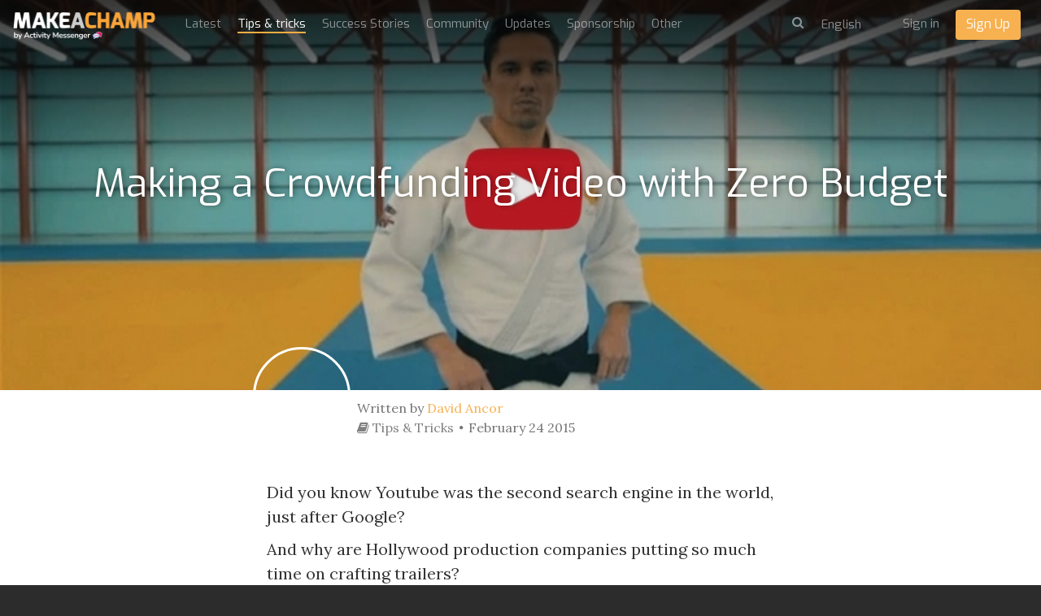

--- FILE ---
content_type: text/html; charset=utf-8
request_url: https://makeachamp.com/blog/how-to-make-a-sports-crowdfunding-video
body_size: 18835
content:
<!DOCTYPE HTML>
<html prefix="og: http://ogp.me/ns#" lang="en">
<head>

  <meta http-equiv="X-UA-Compatible" content="IE=edge,chrome=1">
  <meta name="viewport" content="width=device-width, initial-scale=1">
  <meta name="robots" content="index, follow" />

    <base href="https://makeachamp.com/blog/how-to-make-a-sports-crowdfunding-video" />
  <meta http-equiv="content-type" content="text/html; charset=utf-8" />
  <meta name="keywords" content="crowdfunding,video,Sports,fundraising,marketing,promotion,pitch,sailing,judo,bjj,skiing,swimming,mma,tutorial" />
  
  <meta name="author" content="David Ancor" />
  <meta property="og:url" content="https://makeachamp.com/blog/how-to-make-a-sports-crowdfunding-video" />
  <meta property="og:title" content="Making a Crowdfunding Video with Zero Budget" />
  <meta property="og:type" content="article" />
  <meta property="og:description" content="Did you know Youtube was the second search engine in the world, just after Google? And why are Hollywood production companies putting so much time on..." />
  <meta name="description" content="Did you know Youtube was the second search engine in the world, just after Google? And why are Hollywood production companies putting so much time on..." />
  
  <title>Making a Crowdfunding Video with Zero Budget</title>
  <link href="//d1idjbb9jmy0ec.cloudfront.net/templates/medium/favicon.ico" rel="shortcut icon" type="image/vnd.microsoft.icon" />
  <link href="https://makeachamp.com/blog/how-to-make-a-sports-crowdfunding-video" rel="alternate" hreflang="en-GB" />
  <link href="https://makeachamp.com/fr/blog/how-to-make-a-sports-crowdfunding-video" rel="alternate" hreflang="fr-FR" />
  <link href="https://makeachamp.com/es/blog/how-to-make-a-sports-crowdfunding-video" rel="alternate" hreflang="es-ES" />
  <link href="https://makeachamp.com/ru/blog/how-to-make-a-sports-crowdfunding-video" rel="alternate" hreflang="ru-RU" />
  <link href="https://makeachamp.com/pt/blog/how-to-make-a-sports-crowdfunding-video" rel="alternate" hreflang="pt-BR" />
  <link href="https://makeachamp.com/de/blog/how-to-make-a-sports-crowdfunding-video" rel="alternate" hreflang="de-DE" />
  <link href="https://makeachamp.com/it/blog/how-to-make-a-sports-crowdfunding-video" rel="alternate" hreflang="it-IT" />
  <link rel="stylesheet" href="/media/system/css/modal.css" type="text/css" />
  <link rel="stylesheet" href="https://makeachamp.com/modules/mod_k2_related_content/assets/css/K2RelatedContent.css" type="text/css" />


  <!-- Facebook Conversion Code for MAKEACHAMP Fb conversions
  <script>(function() {
  var _fbq = window._fbq || (window._fbq = []);
  if (!_fbq.loaded) {
  var fbds = document.createElement('script');
  fbds.async = true;
  fbds.src = 'https://connect.facebook.net/en_US/fbds.js';
  var s = document.getElementsByTagName('script')[0];
  s.parentNode.insertBefore(fbds, s);
  _fbq.loaded = true;
  }
  })();
  window._fbq = window._fbq || [];
  window._fbq.push(['track', '6055658442311', {'value':'0.01','currency':'CAD'}]);
  </script>
 -->

  <!--noscript><img height="1" width="1" alt="" style="display:none" src="https://www.facebook.com/tr?ev=6055658442311&amp;cd[value]=0.01&amp;cd[currency]=CAD&amp;noscript=1" /></noscript-->

    <meta property="og:title" content="Making a Crowdfunding Video with Zero Budget" />
  <meta property="og:type" content="website" />
  <meta property="og:url" content="https://makeachamp.com/blog/how-to-make-a-sports-crowdfunding-video" />
  <meta property="og:image" content="https://d1idjbb9jmy0ec.cloudfront.net/media/k2/items/cache/83a9554230ed6e6cccfe522a2a4bd53e_L.jpg" />
  <meta property="og:site_name" content="https://makeachamp.com/blog/how-to-make-a-sports-crowdfunding-video" />
  <meta property="og:description" content="Did you know Youtube was the second search engine in the world, just after Google? And why are Hollywood production companies putting so much time on..." /> 
  <meta property="fb:admins" content="1110126133" />

  <meta name="twitter:card" content="summary_large_image">
  <meta name="twitter:site" content="@makeachampion">
  <meta name="twitter:title" content="Making a Crowdfunding Video with Zero Budget">
  <meta name="twitter:description" content="Did you know Youtube was the second search engine in the world, just after Google? And why are Hollywood production companies putting so much time on...">
  <meta name="twitter:image:src" content="https://d1idjbb9jmy0ec.cloudfront.net/media/k2/items/cache/83a9554230ed6e6cccfe522a2a4bd53e_L.jpg">
  <link href="//cdnjs.cloudflare.com/ajax/libs/font-awesome/4.3.0/css/font-awesome.min.css" rel="stylesheet"> <link rel="stylesheet" href="//cdnjs.cloudflare.com/ajax/libs/twitter-bootstrap/3.2.0/css/bootstrap.min.css">
  <link rel="stylesheet" href="//cdnjs.cloudflare.com/ajax/libs/twitter-bootstrap/3.2.0/css/bootstrap-theme.min.css">
  <link href="//cdnjs.cloudflare.com/ajax/libs/x-editable/1.5.0/bootstrap3-editable/css/bootstrap-editable.css" rel="stylesheet"/>
  <link rel="stylesheet" href="/templates/medium/css/slicknav.css">
  <link rel="stylesheet" href="/templates/medium/css/style.css?version=2.2.2">
  <link href='//fonts.googleapis.com/css?family=Lora' rel='stylesheet' type='text/css'>
  <link rel="stylesheet" href="//cdnjs.cloudflare.com/ajax/libs/toastr.js/latest/toastr.min.css">

  <link href='//fonts.googleapis.com/css?family=Exo:400,600,700,400italic' rel='stylesheet' type='text/css'>

      <link rel="shortcut icon" href="//d1idjbb9jmy0ec.cloudfront.net/templates/medium/favicon.ico">
  
      <link rel="apple-touch-icon" href="//d1idjbb9jmy0ec.cloudfront.net/templates/medium/apple-touch-icon.png">
    
  
  
  <script src="//ajax.googleapis.com/ajax/libs/jquery/1.9.1/jquery.min.js"></script>
  <script src="//cdnjs.cloudflare.com/ajax/libs/twitter-bootstrap/3.2.0/js/bootstrap.min.js"></script>
  
  <script src="/components/com_makeachampion/js/oop.js?version=2.2.2"></script>
  
  <script src="/components/com_makeachampion/js/mac/Mac.Utils.js?version=2.2.2"></script>
  <script src="/components/com_makeachampion/js/mac/Mac.Base.js?version=2.2.2"></script>
  <script src="/components/com_makeachampion/js/mac/guest/Mac.Guest.Login.js?version=2.2.2"></script>
  <script src="https://cdnjs.cloudflare.com/ajax/libs/mustache.js/0.8.1/mustache.min.js"></script>
  <script src="//cdnjs.cloudflare.com/ajax/libs/toastr.js/latest/toastr.min.js"></script>

  <script src="/components/com_makeachampion/js/mac/socialmedia/Mac.SocialMedia.js?version=2.2.2"></script>
  <script src="/components/com_makeachampion/js/mac/socialmedia/Mac.SocialMedia.Fb.js?version=2.2.2"></script>
  <script src="/components/com_makeachampion/js/mac/socialmedia/Mac.SocialMedia.Twitter.js?version=2.2.2"></script>

  <script src="/templates/medium/js/jquery.dotdotdot.min.js"></script>
  <script src="/templates/medium/js/jquery.sticky.js"></script>
  <script src="/templates/medium/js/jquery.slicknav.min.js"></script>

  <script src="/components/com_makeachampion/js/mac/Mac.Base.js?version=2.2.2"></script>
  <script src="/components/com_makeachampion/js/mac/guest/Mac.Guest.Video.js?version=2.2.2"></script>
  <script src="/components/com_makeachampion/js/mac/guest/Mac.Guest.Contact.js?version=2.2.2"></script>
  <script src="/components/com_makeachampion/js/Wallpaper-master/jquery.fs.wallpaper.js?version=2.2.2"></script>
  <link href="/components/com_makeachampion/js/Wallpaper-master/jquery.fs.wallpaper.css" rel="stylesheet" type="text/css" media="all" />
  <script src="https://cdnjs.cloudflare.com/ajax/libs/jquery.touchswipe/1.6.4/jquery.touchSwipe.min.js"></script>
  <script charset="utf-8" src="https://ucarecdn.com/widget/1.5.3/uploadcare/uploadcare.full.min.js"></script>
  <script src="/components/com_makeachampion/js/sprintf/sprintf.js?version=2.2.2"></script>
  
  <script type="text/javascript" src="//cdnjs.cloudflare.com/ajax/libs/sweetalert/1.1.3/sweetalert.min.js"></script>
  <link rel="stylesheet" href="//cdnjs.cloudflare.com/ajax/libs/sweetalert/1.1.3/sweetalert.min.css">  

  <script src="https://www.google.com/recaptcha/api.js?render=6LcSYOwUAAAAAN2iR2AZQtR9iVtS6u3VKDiv5BkQ"></script>
  
  <script>
    UPLOADCARE_PUBLIC_KEY = '036157c941528a806c4a';
    UPLOADCARE_LOCALE = 'en';
    UPLOADCARE_AUTOSTORE = true;

    toastr.options = {
      "closeButton": true,
      "debug": false,
      "newestOnTop": false,
      "progressBar": false,
      "positionClass": "toast-bottom-left",
      "preventDuplicates": false,
      "onclick": null,
      "showDuration": "300",
      "hideDuration": "1000",
      "timeOut": "10000",
      "extendedTimeOut": "3000",
      "showEasing": "swing",
      "hideEasing": "linear",
      "showMethod": "fadeIn",
      "hideMethod": "fadeOut"
    }

    swal.setDefaults({ confirmButtonColor: '#818181',html: true });

    /*window.smartlook||(function(d) {
    var o=smartlook=function(){ o.api.push(arguments)},h=d.getElementsByTagName('head')[0];
    var c=d.createElement('script');o.api=new Array();c.async=true;c.type='text/javascript';
    c.charset='utf-8';c.src='https://rec.smartlook.com/recorder.js';h.appendChild(c);
    })(document);
    smartlook('init', 'f62c9ce842b5744290f3968c59612a5b1a9c502b');*/

  </script>

  <!--script>
      (function(_,e,rr,s){_errs=[s];var c=_.onerror;_.onerror=function(){var a=arguments;_errs.push(a);
      c&&c.apply(this,a)};var b=function(){var c=e.createElement(rr),b=e.getElementsByTagName(rr)[0];
      c.src="//beacon.errorception.com/"+s+".js";c.async=!0;b.parentNode.insertBefore(c,b)};
      _.addEventListener?_.addEventListener("load",b,!1):_.attachEvent("onload",b)})
      (window,document,"script","570fed87cade7915090003c9");
  </script-->

  
    <style type="text/css">
          .btn.orange{
  background: #F7B151;
  }
  .add-cmp:hover, .add-update-sec:hover, .add-sponsor-sec:hover, .add-new-reward:hover, .add-new-sponsor:hover, .add-new-teammember:hover {
      border: 3px solid #f27a08;
      background-color: #fffaf4;
      color: ;
  }
  .alert a.close{
      color: #000000;
      font-size: 22px;
  }
  .status{color: #F7B151 !important;}
  .btn.hard-grey:hover {
    background: #818181;
  }
  .btn.hard-grey {
    background: #666;
    color: #fff;
  }
  .you_selected .col-md-2{display:none;}
  .you_selected .col-md-10{width:100%;}
  .btn.btn-info {
    background: #F7B151 !important;
    color: #fff;
    border-color: #F7B151 !important;
  }
  nav .profile {
    background: #F7B151;
    overflow: auto;
  }
 /* .btn.btn-primary {
    border-color: #F7B151;
    background: #F7B151;
  }
  .btn.btn-primary {
    border-color: #F7B151;
    background: #F7B151;
  }*/
  .nav-pills>li.active>a, .nav-pills>li.active>a:hover, .nav-pills>li.active>a:focus {
    background: #f27a08;
  }
  .campaign-main-column .nav-pills li.active a {
    border: 1px solid #F7B151;
  }
  .campaign-actions .btn-outline:hover {
    background: #f27a08;
    color: #fff;
    border-color: #f27a08;
  }
  .cmp-menu .nav-pills>li>a:hover i, .cmp-menu .nav-pills>li>a.active i {
    color: #f27a08 !important;
  }
  .update-box-source {
   background: rgba(231, 0, 51, 0.9);
  }
  a {
    color: #F7B151;
  }
  .timeline-sec .t_left, .timeline-sec .t_right{
  color: #F7B151;
  }
  .timelineFlat .t_node_desc span {
    background: #F7B151;
  }
  .timelineFlat a.t_line_node.active {
    color: #F7B151;
  }
  .timelineFlat a.t_line_node:after {
    background: #F7B151;
  }
  .timelineFlat .item.item_node_hover:before {
    background: #F7B151;
  }
  .timelineFlat .item.item_node_hover:after {
    border-top: 6px solid #F7B151;
  }
  .timelineFlat .t_node_desc span:after {
    border-top: 5px solid #F7B151;
  }

  /*footer{
  padding: 0;
  border-top: 3px solid #eee;
  }
  footer .links{display:none;}
  footer .white{margin:0px;}*/
  .btn-toolbar-warning {
    background-color: #F7B151;
  }
  a.btn-facebook{color:#fff;}
  .nav-pills a{
  color: #444;
  }
  .campaign-progress .progress-bar {
    background: #F7B151;
  }

  .hbl_pal_title_bg {
      background-color: #F7B151!important;
  }

  .alert{
  background: #F7B151;
  color: #fff;
  }
  .campaign-sidebar .sponsors img{
  width: 100%;
  }
  /*.menu .item-118,.menu .item-101,.menu .item-103,.menu .item-372{
    display:none !important;
  }*/
  .help a{
    color: #F7B151 !important;
  }
  /*.adopt-btn,.join-btn{
    display:none !important;
  }*/
  .card .card-progress .progress .progress-bar{
    background: #F7B151;
  }
  .post-to .has .fa {
    color: #F7B151;
  }
  .post-to .fa:hover {
    color: #f27a08;
  }
  .contribution-proces .current .btn {
    background: #F7B151;
    color: white;
    box-shadow: none;
    border: none;
  }
  .tell_network_tw{
  color: #fff;
  }
  .contribution .input-prepend {
    border: 1px solid #F7B151;
    color: #F7B151;
  } 
  .input-prepend.fb {
    border: 1px solid #d1d1d1;
    background-color: #d1d1d1;
  }
  .contribution .reward-block h4 {
    color: #F7B151;
  }
  nav .profile .welcome span {
    color: #E7E7E7;
  }
  nav .profile .welcome {
    color: #fff;
  }
  nav .profile .signup a {
  background: #F7B151;
  }
  nav .profile .signup a:hover {
    background: rgba(231, 0, 51, 0.9);
  }
  nav .profile .avatar {
    background-image: url(//d1idjbb9jmy0ec.cloudfront.net/images/male.png) !important;
    border-radius: 50px;
  }
  .btn.red-border{
      color: #F7B151;
      border: 1px solid #F7B151;
  }
  /*.no-account{display:none;}
  @media (max-width: 767px) { 
    
    header .athlete-background-image{
        background-size: inherit !important;
        background-position: 52% 0px !important;
    }

  }*/

    .campaign-of-week .inner-block .campaign-desc h2{
      color: #F7B151;
    }
    .btn.orange:hover{
      color: #fff;
      background: #f27a08    }
  </style>

  
  <!-- HTML5 Shim and Respond.js IE8 support of HTML5 elements and media queries -->
  <!-- WARNING: Respond.js doesn't work if you view the page via file:// -->
  <!--[if lt IE 9]>
  <script src="https://oss.maxcdn.com/libs/html5shiv/3.7.0/html5shiv.js" integrity="sha384-0s5Pv64cNZJieYFkXYOTId2HMA2Lfb6q2nAcx2n0RTLUnCAoTTsS0nKEO27XyKcY" crossorigin="anonymous"></script>
  <script src="https://oss.maxcdn.com/libs/respond.js/1.4.2/respond.min.js" integrity="sha384-ZoaMbDF+4LeFxg6WdScQ9nnR1QC2MIRxA1O9KWEXQwns1G8UNyIEZIQidzb0T1fo" crossorigin="anonymous"></script>
  <![endif]-->




  <script type='text/javascript'>

  var _gaq = _gaq || [];
  _gaq.push(['_setAccount', 'UA-30390354-1']);
  
  
  
  
  
  _gaq.push(['_trackPageview']);
  
  (function() {
    var ga = document.createElement('script'); ga.type = 'text/javascript'; ga.async = true;
    ga.src = ('https:' == document.location.protocol ? 'https://ssl' : 'http://www') + '.google-analytics.com/ga.js';
    var s = document.getElementsByTagName('script')[0]; s.parentNode.insertBefore(ga, s);
  })();

</script></head>
<body id="home" class="  en"  >

<nav id="main-menu" style="display:none;">
    <header>
      <h2>Menu</h2>
    </header>
  </nav>

   <nav role="navigation" style="display:none;">

    <a href="#" class="toggle-menu"><i class="fa fa-icon fa-times"></i></a>

    

    <div class="profile">
      <div class="avatar"  style="background-image: url(//d1idjbb9jmy0ec.cloudfront.net/images/male.png);"></div>
      <div class="welcome"><span>Welcome</span>Guest</div>
      <div class="section">
      <div class="signin login"><a href="#">Sign in</a></div>
      <div class="signup register" placement="side-menu"><a href="#">Start a campaign</a></div>
      </div>
    </div>

    
    
<ul class="menu nav nav-pills nav-stacked">
<li class="item-374"><a href="/about-us" >About us</a></li><li class="item-118"><a href="/athletes" >Campaigns</a></li><li class="item-373"><a href="/handbook" >Handbook</a></li><li class="item-376"><a href="/faq" >FAQ</a></li><li class="item-407"><a href="/product" >Product</a></li><li class="item-413"><a   href="/pricing"  >Pricing </a></li><li class="item-372"><a href="/blog" >Blog</a></li></ul>

    
    	<form name="lang" method="post" action="https://makeachamp.com/blog/how-to-make-a-sports-crowdfunding-video" style="margin: 0;" id="lang-form">
        
    	<select class="inputbox" onchange="document.location.replace(this.value);" id="lang-select" >
        	        		<option dir="ltr" value="/blog/how-to-make-a-sports-crowdfunding-video" selected="selected">
        		English</option>
        	        		<option dir="ltr" value="/fr/blog/how-to-make-a-sports-crowdfunding-video" >
        		Français</option>
        	        		<option dir="ltr" value="/es/blog/how-to-make-a-sports-crowdfunding-video" >
        		Español</option>
        	        		<option dir="ltr" value="/ru/blog/how-to-make-a-sports-crowdfunding-video" >
        		Русский</option>
        	        		<option dir="ltr" value="/pt/blog/how-to-make-a-sports-crowdfunding-video" >
        		Português</option>
        	        		<option dir="ltr" value="/de/blog/how-to-make-a-sports-crowdfunding-video" >
        		Deutsch</option>
        	        		<option dir="ltr" value="/it/blog/how-to-make-a-sports-crowdfunding-video" >
        		Italiano</option>
        	    	</select>

    	</form>
     



        <!--div class="visible-xs-block">

          		<div class="moduletable">
					
<ul class="menu">
<li class="item-381"><a   href="/blog"  >Latest </a></li><li class="item-383 current active"><a href="/blog/tips" >Tips &amp; tricks</a></li><li class="item-412"><a href="/blog/success-stories" >Success Stories</a></li><li class="item-391"><a href="/blog/community" >Community</a></li><li class="item-392"><a href="/blog/updates" >Updates</a></li><li class="item-382"><a href="/blog/sponsorship" >Sponsorship</a></li><li class="item-393"><a href="/blog/other" >Other</a></li></ul>
		</div>
	
          
            <ul class="menu pull-right" style="margin: 0px 0px 0 0;text-align: left;">

              
                  <li>
                    <a href="#" class="login">Sign in</span></a>
                  </li>

                          
              </ul>

              <ul class="menu pull-right">
                  <li>
                    <div class="search transparant white medium mobile" id="header-search">
                      <i class="fa fa-icon fa-search"></i>
                      <input type="text" placeholder="Search for a campaign" name="name"/>
                    </div>
                  </li>
              </ul>
      </div-->

  </nav>

  <div id="global" class="blog">

    

  <!--div class="alert alert-warning alert-dismissible">
    <button type="button" class="close" data-dismiss="alert"><span aria-hidden="true">&times;</span></button>
    <strong>Warning!</strong> Better check yourself, you're not looking too good.
  </div-->

    
      
      <header role="banner" class="container-fluid content ">

        <div class="overlay"></div>

        
          <div class="background-image" style="background: url(https://d1idjbb9jmy0ec.cloudfront.net/media/k2/items/cache/83a9554230ed6e6cccfe522a2a4bd53e_L.jpg) no-repeat center center #444;background-size:cover;">

            <div class="overlay"></div>
          </div>

        
        <div class="row main-menu">

          <div class="col-xs-8 col-sm-2" style="position:relative;">
            <a href="/" class="logo"><img src="//d1idjbb9jmy0ec.cloudfront.net/templates/medium/img/champ.png" style="min-width: 165px;" width="185" alt="logo"/></a>
            <!--img src="//d1idjbb9jmy0ec.cloudfront.net/templates/medium/img/openmenu.png" class="open-menu" alt="" />
            <div class="open-menu-text">open the menu</div-->
          </div>

          <div class="col-xs-4 col-sm-10 search-sign-in has-search hidden-xs hidden-sm" id="menu">
              
             

              <div class="pull-left">

                		<div class="moduletable">
					
<ul class="menu">
<li class="item-381"><a   href="/blog"  >Latest </a></li><li class="item-383 current active"><a href="/blog/tips" >Tips &amp; tricks</a></li><li class="item-412"><a href="/blog/success-stories" >Success Stories</a></li><li class="item-391"><a href="/blog/community" >Community</a></li><li class="item-392"><a href="/blog/updates" >Updates</a></li><li class="item-382"><a href="/blog/sponsorship" >Sponsorship</a></li><li class="item-393"><a href="/blog/other" >Other</a></li></ul>
		</div>
	

              </div>

          

              <ul class="menu pull-right sign-in-out-menu">

            
                <li>
                  <a href="#" class="login">Sign in</a>
                </li> 

                <li style="margin-top: -7px;">
                  <a href="#" class="btn orange register" placement="top-right">Sign Up</a>
                </li>

                

                        
              </ul>

              <ul class="menu pull-right pull-menu-lang">
                <li>
                  <form name="lang" method="post" action="" style="margin: 0;" id="lang-form">
                    <select class="inputbox" onchange="document.location.replace(this.value);" id="menu-lang-select">
                        <option value="/" data-lang="en">English</option>
                        <option value="/fr/" data-lang="fr">Français</option>
                        <option value="/es/" data-lang="es">Español</option>
                        <option value="/pt/" data-lang="pt">Português</option>
                        <option value="/ru/" data-lang="ru">Русский</option>
                        <option value="/de/" data-lang="de">Deutsch</option>
                        <option value="/it/" data-lang="it">Italiano</option>
                    </select>

                    </form>
                </li>
              </ul>

          
             <ul class="menu pull-right pull-menu-search k2" style="margin: 15px 10px 0 0;">
              <li style="border: 0;">
                <div class="search transparant white medium" id="header-search">
                  <i class="fa fa-icon fa-search" id="search"></i>
                                    <input class="search-blog" type="text" placeholder="Search for a Blog" name="name" style="display:none;"/>
                                  </div>
              </li>
            </ul>
          
            <!-- <ul class="menu pull-right pull-menu-search">
              <li style="border: 0;">
                <div class="search transparant white medium" id="header-search">
                  <i class="fa fa-icon fa-search" id="search"></i>
                  <input class="search-blog" type="text" placeholder="Search for a campaign" name="name" style="display:none;"/>
                </div>
              </li>
            </ul> -->
          

            

          </div>

          <div id="mobileMenu" class="visible-xs-block visible-sm-block"></div>

        </div>

        
         <h1>Making a Crowdfunding Video with Zero Budget</h1>

        


        
      </header>

      
      <!-- <section class="container content"> -->

      <section class=" content">

        

        <div class="clearfix"></div>

                
        
            <div class="row">

              <div class="col-sm-12">

                        
                
<!--script src="//load.sumome.com/" data-sumo-site-id="6f865160693bc2fc5271e4a232b89846a35a177e11d287f2585f147c97b93510" async="async"></script-->

<script type="text/javascript" src="//s7.addthis.com/js/300/addthis_widget.js#pubid=ra-54343410449a7a8e" async></script>


<div class="row profile">
     <div class="col-xs-6 profile-avatar">
          <div class="writer-image" style="background:url(/media/k2/users/david.jpg) no-repeat center center;background-size:cover;background-position: 0px 0px">
            <div class="btn-group writer-profile">
              <p>Written by 
                                        <a rel="author" href="https://makeachamp.com/davidancor">David Ancor</a>
                                   </p>
              <p><a style="text-decoration:none;color:#808080;" href="/blog/tips"><i class="fa fa-book"></i>&nbsp;Tips & Tricks</a><span style="margin: 0px 7px;position: relative;"><i class="fa fa-circle" style="position: absolute;font-size: 5px;top: 40%;"></i></span>
               <!-- <i class="fa fa-rocket"></i> Tips & Tricks &nbsp;&middot;  -->
               <span><time datetime="2015-02-24T15:25:57-05:00">February 24 2015</time></span></p>
            </div>
          </div>
     </div>  
</div>
<article id="k2Container" class="itemBlock grey itemListView itemView">                      
                    <div>
                                                            <!--h2> Making a Crowdfunding Video with Zero Budget                                                  </h2-->
                                                            <ul class="list-inline" style="display:none;">
                                                              <li class="date-hidden"><time datetime="2015-02-24T15:25:57-05:00">February 24 2015</time></li>
                                                                                          <li> Written by&nbsp;
                                                                                <a rel="author" href="https://makeachamp.com/davidancor">David Ancor</a>
                                                                      </li>
                                                                                          <li> <span>Published in</span> <a href="/blog/tips">Tips & Tricks</a> </li>
                                                                                                                                                                                                                                                                                                  </ul>
                                                            <!--time datetime="2015-02-24T15:25:57-05:00">24<span>Feb</span></time-->
                              </div>
          
          <!--div class="itemImageBlock"> 
            <a class="itemImage modal" rel="{handler: 'image'}" href="/" title="Click to preview image"> <img src="https://d1idjbb9jmy0ec.cloudfront.net/media/k2/items/cache/83a9554230ed6e6cccfe522a2a4bd53e_L.jpg" alt="Making a Crowdfunding Video with Zero Budget" style="width:1400px; height:auto;" /> </a>
                   <img src="https://d1idjbb9jmy0ec.cloudfront.net/media/k2/items/cache/83a9554230ed6e6cccfe522a2a4bd53e_L.jpg" alt="Making a Crowdfunding Video with Zero Budget" style="width:1400px; height:auto;" />
                   
                                                  </div-->
          
          
                     <div style="margin-bottom: 20px;" class="itemBody">                                                              <div class="itemIntroText"> <p>
	Did you know Youtube was the second search engine in the world, just after Google?</p>
<p>
	And why are Hollywood production companies putting so much time on crafting trailers?</p>
<p>
	Videos express in a few seconds what text or pictures express in much more space. They are also more appealing, regardless of race, religion or culture. They motivate a crowd into action.</p>
<p>
	In crowdfunding, statistics prove campaigns with video bring 120% more contributions than those without. Can you afford not to add a video?</p>
<p>
	The following video <a href="http://makeachamp.com/eseomene/12342" title="">grabbed the attention of Ese Omene's friends</a> with interesting visuals, as well as simple words about her funding:</p>
<p>
	<iframe allowfullscreen="" frameborder="0" height="421" src="https://www.youtube.com/embed/OtTumzZRVFs" width="750"></iframe></p>
<p>
	There is also another reason are appealing : journalists and press are much more likely to cover your campaign. A video with your goal and featuring your athletic abilities helps them understand who you are.</p>
<p>
	Now, a crowdfunding video sounds like you need a video team, and expensive hardware and software. Ese Omene was lucky to get the help of university friends. However here is a guide on how to produce a good crowdfunding for free.</p>
 </div>
                                                                                <div class="itemFullText"> 
<h3>
	<br />
	<span style="color: rgb(255, 140, 0); ">Step 1: The Script</span></h3>
<p>
	Sit down for 15mn. A crowdfunding video's goal is to convince viewers to contribute, by sharing your story.</p>
<p>
	The style of your video should be similar to how you would tell a story to a friend. Imagine you invite one of your friend to a coffee shop to convince him to give you funding. What words would you use?&nbsp;</p>
<p>
	At this point, it is important to focus on what words you choose and how you say it, and not worry about grammatical errors or spelling mistakes. We also recommend the script in your mother tongue and add subtitles in the video later.&nbsp;</p>
<p>
	&nbsp;</p>
<div style="margin-left: 120px;">
	<span style="font-size:18px;"><em><strong>PRO Tip </strong>: Make each sentence simple, concrete and credible.&nbsp;</em></span></div>
<div style="margin-left: 120px;">
	&nbsp;</div>
<div style="margin-left: 120px;">
	&nbsp;</div>
<p>
	You can present your objective in the form of a story. People like stories and more likely to tell it to friends in the form of a story. Here's a simple structure :<br />
	&nbsp;</p>
<div style="margin-left: 40px;">
	<strong>GREETINGS</strong> : Introduce yourself and your recent achievement(s)</div>
<p>
	"Hi, my name is __, and I am a __. __ has been part of my life for __ years and I have been on the podium at the __"<br />
	&nbsp;</p>
<div style="margin-left: 40px;">
	<strong>GOAL</strong> : Present your main athletic goal, such as a podium at a world championship</div>
<p>
	"My dream is to __ at the __. It will be a chance for me to represent __ and compete with __ athletes from all over __ "<br />
	&nbsp;</p>
<div style="margin-left: 40px;">
	<strong>EFFORT</strong> : Share all the efforts and investment you are undertaking to be best prepared</div>
<p>
	"I am training __ times a week. My coach is __ and we are working on __. I also need __ (equipement, sports science, nutrition), and my competition fees are __ "<br />
	&nbsp;</p>
<div style="margin-left: 40px;">
	<strong>PROBLEM</strong> : Share the budget and the lack of funds</div>
<p>
	"The total required to reach the goal is __. I have been able to gather __ which means I need to raise __ in order to cover costs"<br />
	&nbsp;</p>
<div style="margin-left: 40px;">
	<strong>SUPPORT</strong> : Explain how the support can make a difference, and how the financial support will be used</div>
<p>
	"Your contribution will go directly in covering the costs and help me represent __ at __ . I will be always grateful for your help.&nbsp;</p>
<p>
	If you cannot contribute, please share the campaign with your friends and family."</p>
<p>
	When you are happy, share the draft script with a few trusted friends and listen to their feedback. You can add their suggestions, however make sure your script stays simple and true to yourself.</p>
<h3>
	<br />
	<span style="color: rgb(255, 140, 0); ">Step 2: The Recording</span></h3>
<p>
	You don't need professional video equipment for a crowdfunding video, however make the best of what you have.</p>
<p>
	A friend's iPhone 6 or an Android is enough. Plus you can also get him to hold it for you!</p>
<p>
	The location should respect the following:</p>
<div style="margin-left: 40px;">
	<strong>REPRESENT YOUR SPORT</strong></div>
<p>
	Being in a dojo, gym or a familiar location to your sport makes your video more credible and authentic.&nbsp;</p>
<div style="margin-left: 40px;">
	<strong>QUIET</strong></div>
<p>
	The audio is much more important than video. You can have amazing visuals however everyone will dislike it if they cannot hear what you are saying!&nbsp;</p>
<div style="margin-left: 40px;">
	<strong>GOOD LIGHT</strong></div>
<p>
	Position yourself so that your face, especially eyes, are clearly lighted and visible.<br />
	&nbsp;</p>
<p>
	When recording, remember to smile. Funny is memorable! If you can, also do a technique or do something unexpected! It will bring warmth and a smile in viewers' hearts.</p>
<p>
	Play back the video and listen with headsets if the audio is clear or if you have to record another take.&nbsp;</p>
<p>
	&nbsp;</p>
<div style="margin-left: 120px;">
	<span style="font-size:18px;"><em><strong>PRO Tip : </strong>get closer to the phone or recording device if it is not loud enough</em></span></div>
<p>
	&nbsp;</p>
<h3>
	<span style="color:#ff8c00;">Step 3: The Editing</span></h3>
<p>
	Put together your media folder which includes:</p>
<p>
	·&nbsp;&nbsp;&nbsp; The recorded video above</p>
<p>
	·&nbsp;&nbsp;&nbsp; 3-5 High quality action pictures</p>
<p>
	·&nbsp;&nbsp;&nbsp; 2-3 Action videos</p>
<p>
	· &nbsp; &nbsp;A music track&nbsp;</p>
<p>
	&nbsp;</p>
<p style="margin-left: 120px;">
	<span style="font-size:18px;"><em><strong>PRO Tip</strong> : if you don't have a music track, you can go to the <a href="https://vimeo.com/musicstore" title="">Vimeo music store</a>. It is a high quality library of free and paid-for music used by filmmakers and professional video producers</em></span></p>
<p style="margin-left: 120px;">
	&nbsp;</p>
<p>
	Ideally, try to find a friend or someone who has experience editing and is willing to help you out. You can put your media folder on a USB key and hand it over to your friend to edit. If you cannot find someone, no need to worry, it is not difficult to edit the video yourself. Plus editing videos is always a good skill to have. Here is a brief guide on how to edit your video:</p>
<p>
	·&nbsp;&nbsp;&nbsp; Open up an editing program such as iMovie on mac or Windows Movie Maker</p>
<p>
	·&nbsp;&nbsp;&nbsp; Upload your media folder into the program</p>
<p>
	·&nbsp;&nbsp;&nbsp; Fade in with an action video or picture</p>
<p>
	·&nbsp;&nbsp;&nbsp; Add on top the title of your campaign with your name and sport</p>
<p>
	·&nbsp;&nbsp;&nbsp; Transition to the scripted words you recorded before</p>
<p>
	· &nbsp; &nbsp;Add action videos or pictures on top to add energy and showcase yourself</p>
<p>
	·&nbsp;&nbsp;&nbsp; Finish with a ‘thank you’ and the link to the crowdfunding campaign</p>
<h3>
	<br />
	<span style="color:#ff8c00;">Step 4: Publishing</span></h3>
<p>
	Congrats, you’ve finished editing your video. Hopefully it is in the 1:15 - 2:00 minute range. Upload the clip to YouTube or Vimeo and make sure that it's public.</p>
<p>
	If your mother tongue is not english, we recommend speaking in your native language and adding english subtitles to your video, or vice versa. To do so, follow the instructions on youtube,&nbsp;<a href="https://support.google.com/youtube/answer/2734796?hl=en">here</a>, or on Vimeo,&nbsp;<a href="https://vimeo.com/help/faq/managing-your-videos/captions-and-subtitles#how-do-i-add-caption-and-subtitle-files-to-my-videos">here</a>.</p>
<p>
	Here's a good example of using subtitles:</p>
<p>
	<iframe allowfullscreen="" frameborder="0" height="421" src="https://www.youtube.com/embed/LNHANSpuxCc" width="750"></iframe></p>
<p>
	Once this is all completed, take the video URL and paste it into your MAKEACHAMP campaign.</p>
<p>
	Promoting your video is also important : pick a catchy title, and add the keywords relevant to your sport in the description. Be also sure to add a link to your MAKEACHAMP campaign. You can share the video on Twitter and facebook and tag your friends so they can view it.</p>
<p>
	With the detailed process, you can get a crowdfunding video in one weekend and <a href="http://makeachamp.com/?reg=true" title="">be ready to crowdfund</a>! Questions? Let us know via the comments section below.</p>
<p>
	&nbsp;</p> </div>
                                                                                                                         <div class="itemLinks">
                                                                                                                                            </div>
                                                                                     
                    <div class="itemAuthorData addthis_recommended_horizontal">
                                                            <div class="itemAuthorBlock">
                                                                                <!--div class="gkAvatar"> <img src="/media/k2/users/david.jpg" alt="David Ancor" /> </div-->
                                                                                <!--div class="itemAuthorDetails">
                                                  <h3> <a rel="author" href="/blog/david-ancor">David Ancor</a> </h3>
                                                                                                                                                      <span class="itemAuthorUrl">Website: <a rel="me" href="https://makeachamp.com/davidancor" target="_blank" rel="nofollow"> https://makeachamp.com/davidancor </a> </span>
                                                                                                                                            </div-->

                                         </div>
                                                  </div>
                                                            <div class="itemAuthorContent row">
                              <!--h4>Related items</h4-->
                              <!-- <ul>
                                                                        <li class="even"> 
                                      <a class="itemRelTitle" href="/blog/ncaa-clarification-unlocks-a-window-of-opportunity">
                                        NCAA: None Can Argue Anymore, Crowdfunding is Permissible &amp; Approved</a> 
                                    </li>
                                                                        <li class="odd"> 
                                      <a class="itemRelTitle" href="/blog/should-i-run-a-campaign-on-makeachamp-or-gofundme">
                                        Should I run a campaign on MAKEACHAMP or GoFundMe?</a> 
                                    </li>
                                                                        <li class="even"> 
                                      <a class="itemRelTitle" href="/blog/hilary-herman-i-have-overcome">
                                        Hilary Herman: I have overcome</a> 
                                    </li>
                                                                  </ul> -->
                              <p class="recom-sec exo">You might also like:</p>
                                                                 <div class="item-related-block">
                                        <div class="col-xs-12 col-sm-6 col-md-4">
                                             
                                                  <div class="card">
                                                       <a href="/blog/ncaa-clarification-unlocks-a-window-of-opportunity"><div style="background-image: url(https://d1idjbb9jmy0ec.cloudfront.net/media/k2/items/cache/0fcccca5b510e5bb86a94045046d252d_L.jpg);" class="card-picture"></div></a>
                                                       <div class="item-text"><a href="/blog/ncaa-clarification-unlocks-a-window-of-opportunity" style="text-decoration: none;"><p class="title">NCAA: None Can Argue Anymore, Crowdfunding is Permissible &amp; Approved</p></a><a href="/blog/updates" style="text-decoration: none;"><p class="icon"><i class="fa fa-bolt"></i>&nbsp;Updates</p></a><p class="author">Raphael Uribe</p></div></div>
                                                  </div>
                                             
                                   </div>
                                                                 <div class="item-related-block">
                                        <div class="col-xs-12 col-sm-6 col-md-4">
                                             
                                                  <div class="card">
                                                       <a href="/blog/should-i-run-a-campaign-on-makeachamp-or-gofundme"><div style="background-image: url(https://d1idjbb9jmy0ec.cloudfront.net/media/k2/items/cache/13b5e0deaf19b06816d21e67ad4e211c_L.jpg);" class="card-picture"></div></a>
                                                       <div class="item-text"><a href="/blog/should-i-run-a-campaign-on-makeachamp-or-gofundme" style="text-decoration: none;"><p class="title">Should I run a campaign on MAKEACHAMP or GoFundMe?</p></a><a href="/blog/tips" style="text-decoration: none;"><p class="icon"><i class="fa fa-book"></i>&nbsp;Tips & Tricks</p></a><p class="author">David Ancor</p></div></div>
                                                  </div>
                                             
                                   </div>
                                                                 <div class="item-related-block">
                                        <div class="col-xs-12 col-sm-6 col-md-4">
                                             
                                                  <div class="card">
                                                       <a href="/blog/hilary-herman-i-have-overcome"><div style="background-image: url(https://d1idjbb9jmy0ec.cloudfront.net/media/k2/items/cache/e17c186eb9077cbeac8526f7738e2917_L.jpg);" class="card-picture"></div></a>
                                                       <div class="item-text"><a href="/blog/hilary-herman-i-have-overcome" style="text-decoration: none;"><p class="title">Hilary Herman: I have overcome</p></a><a href="/blog/community" style="text-decoration: none;"><p class="icon"><i class="fa fa-users"></i>&nbsp;Community</p></a><p class="author">Raphael Uribe</p></div></div>
                                                  </div>
                                             
                                   </div>
                                                  </div>
                                                            <!--div class="itemAuthorContent">
                                                            <h3>Latest from David Ancor</h3>
                              <ul>
                                                                                <li class="even"> <a href="/blog/should-i-run-a-campaign-on-makeachamp-or-gofundme">Should I run a campaign on MAKEACHAMP or GoFundMe?</a> </li>
                                                                                <li class="odd"> <a href="/blog/introducing-the-makeachamp-organization-page">Introducing the MAKEACHAMP Organization Page</a> </li>
                                                                                <li class="even"> <a href="/blog/golden-2016-rio-olympics-for-makeachamp">Golden 2016 Rio Olympics for MAKEACHAMP</a> </li>
                                                                                <li class="odd"> <a href="/blog/marissa-ponich-create-grow-your-fan-base-and-monetize-your-journey">Marissa Ponich: Create & Grow Your Fan Base and Monetize Your Journey</a> </li>
                                                                                <li class="even"> <a href="/blog/are-you-leveraging-your-free-makeachamp-fan-page">Are You Leveraging Your Free MAKEACHAMP Fan Page?</a> </li>
                                                                      </ul>
                                                  </div-->
                                                                                                               </div>

          <div class="subscribe item-subscribe">
               <form action="https://app.mailerlite.com/webforms/submit/p0i4g8" id="subForm"  data-code="p0i4g8" method="POST" target="_blank">

                    <p>Get the best tips, tricks follow the stories of our athletes, teams and clubs. Understand the power of crowdfunding with the MAKEACHAMP blog. Our best articles, delivered straight to your inbox.</p>
                    <div class="input-group">
                   <input name="fields[email]" type="email" class="form-control" placeholder="Enter your email address" required>
                    <input type="hidden" name="ml-submit" value="1">
                   <span class="input-group-btn" style="">
                      <button class="btn orange" type="submit">Subscribe</button>
                   </span>
                 </div>

               </form>
          </div>

                    <a name="itemCommentsAnchor" id="itemCommentsAnchor"></a>

					<div id="disqus_thread" class="itemComments"></div>
					<script type="text/javascript">
					var disqus_identifier = '373';
					var disqus_config = function () { 
						this.language = "en_GB";
						};
					
						(function() {
							var dsq = document.createElement('script'); dsq.type = 'text/javascript'; dsq.async = true;
							dsq.src = 'https://makeachamp.disqus.com/embed.js';
							(document.getElementsByTagName('head')[0] || document.getElementsByTagName('body')[0]).appendChild(dsq);
						})();
					</script>                    </article>

<!-- JoomlaWorks "K2" (v2.6.6) | Learn more about K2 at http://getk2.org -->



              </div>

              <!--div class="col-sm-3 col-sm-push-1">

                		<div class="moduletable">
					<style>
  
.tip{
  background-color: #000;
  opacity : 0.75;
  -moz-opacity : 0.75;
  -ms-filter: "alpha(opacity=75)"; /* IE 8 */
  filter : alpha(opacity=75); /* IE < 8 */ 
  color:#fff;
  padding:7px;
  -webkit-border-radius: 5px;
  -moz-border-radius: 5px;
  border-radius: 5px;
  box-shadow:#555 2px 2px 5px;
  max-width:300px;
}
</style> 

<div id="k2ModuleRelated" class="k2ItemsRelatedListVerti">          
  
  <div class="content">
    <h4>More in this category</h4>
  </div>
  <ul>
        <li class="even">
    
                  <a class="k2ItemTitle" href="/blog/how-to-spread-your-campaign-offline">
          How to Spread your campaign Offline          </a>
                
       
      
       
      
            
       
      
       
      
           
      
         
             
    </li>
        <li class="odd">
    
                  <a class="k2ItemTitle" href="/blog/the-four-circles-of-your-makeachamp-campaign">
          The four circles of your MAKEACHAMP campaign          </a>
                
       
      
       
      
            
       
      
       
      
           
      
         
             
    </li>
        <li class="even lastItem">
    
                  <a class="k2ItemTitle" href="/blog/writing-a-campaign-description">
          Writing a Campaign Description          </a>
                
       
      
       
      
            
       
      
       
      
           
      
         
             
    </li>
      </ul>
    
</div>		</div>
			<div class="moduletable margin">
					
<div id="k2ModuleBox182" class="k2CustomCodeBlock  margin">
	<div class="content">
    
    <h4>Follow us</h4>
<a target="_blank" href="https://www.facebook.com/makeachamp"><img src="/templates/bootstrap/img/fb.jpg" class="social"></a>

<a target="_blank" href="https://twitter.com/makeachampion"><img src="/templates/bootstrap/img/twitter.jpg" class="social"></a>

<a target="_blank" href="https://instagram.com/makeachamp"><img src="/templates/bootstrap/img/instagram.jpg" class="social"></a>

<a target="_blank" href="https://plus.google.com/102193523995187046898"><img src="/templates/bootstrap/img/google.jpg" class="social"></a>

</div></div>
		</div>
	

              </div-->

            </div>

        
      </section>

      <div id="no-container-blog"></div>

      

    
    
    <footer role="contentinfo" class="hidden-xs">

     <div class="container links">
          <div class="row">

              <div class="col-sm-4 col-xs-12 bio">
                  <div><a href="https://activitymessenger.com/"><img src="//d1idjbb9jmy0ec.cloudfront.net/templates/medium/img/champ-footer.png" /></a></div>
                  <p>MAKEACHAMP is the global leader in crowdfunding for sports. Athletes, teams and clubs leverage the power of crowdfunding with MAKEACHAMP to raise funds quickly and efficiently; share their story and grow their fanbase.</p>
                  
                  <div>
                    <a href="https://www.facebook.com/makeachamp" target="_blank" class="facebook-link">
                      <i class="fa fa-icon fa-facebook"></i>
                    </a>
                    <a href="https://twitter.com/makeachampion" target="_blank" class="twitter-link">
                      <i class="fa fa-icon fa-twitter"></i>
                    </a>
                    <a href="https://instagram.com/makeachamp" target="_blank" class="instagram-link">
                      <i class="fa fa-icon fa-instagram"></i>
                    </a>
                    <a href="https://www.youtube.com/user/makeachampion" target="_blank" class="youtube-link">
                      <i class="fa fa-icon fa-youtube"></i>
                    </a>
                  </div>

                  <hr>

                 <form action="https://app.mailerlite.com/webforms/submit/p0i4g8" id="subForm"  data-code="p0i4g8" method="POST" target="_blank">

                    <p>Sign Up for the MAKEACHAMP Newsletter:</p>

                    <div class="input-group">
                      <input name="fields[email]" type="email" class="form-control" placeholder="Email" required>
                      <input type="hidden" name="ml-submit" value="1">
                      <span class="input-group-btn">
                        <button class="btn orange" type="submit">Submit</button>
                      </span>
                    </div>

                  </form>
                  <hr>

                  <a style="margin: 30px 0;" class="twitter-follow-button" data-show-count="true" lang='en' data-show-screen-name="false" data-size="large" href="https://twitter.com/makeachampion">Follow</a>
                  <script>!function(d,s,id){var js,fjs=d.getElementsByTagName(s)[0],p=/^http:/.test(d.location)?'http':'https';if(!d.getElementById(id)){js=d.createElement(s);js.id=id;js.src=p+"://platform.twitter.com/widgets.js";fjs.parentNode.insertBefore(js,fjs);}}(document,"script","twitter-wjs");</script>

                  <iframe src="//www.facebook.com/plugins/like.php?href=http%3A%2F%2Fwww.facebook.com%2Fmakeachamp&amp;send=false&amp;layout=standard&amp;width=240&amp;show_faces=true&amp;font=arial&amp;&amp;action=like&amp;height=80&amp;appId=177238355728655&amp" scrolling="no" frameborder="0" style="border:none; padding-top: 10px; width:240px; height:80px; float:left;" allowTransparency="true"></iframe>
                
              </div>
              
              <div class="col-sm-8">
                    <div class="row">

                        <div class="col-sm-3 col-sm-push-1 col-xs-12">
                          		<div class="moduletable">
					
<ul class="menu unstyled links">
<li class="item-101"><a href="/" >Home</a></li><li class="item-181"><a   href="/athletes"  >Campaigns </a></li><li class="item-183"><a   href="/about-us"  >About Us </a></li><li class="item-398"><a   href="/blog"  >Blog </a></li><li class="item-404"><a   href="/careers"  >Careers </a></li><li class="item-411"><a   href="/product"  >Product </a></li></ul>
		</div>
	
                        </div>

                      
                        <div class="col-sm-3 col-sm-push-1 col-xs-12">
                          		<div class="moduletable">
					
<ul class="menu unstyled links">
<li class="item-187"><a   href="/faq"  >FAQ </a></li><li class="item-406"><a   href="/handbook"  >Handbook </a></li><li class="item-188"><a   href="/contact-us"  >Contact us </a></li><li class="item-409"><a   href="/pricing"  >Pricing </a></li><li class="item-191"><a href="/privacypolicy" >Privacy Policy</a></li><li class="item-192"><a href="/terms-of-use" >Terms of Use</a></li><li class="item-193"><a href="/cookiepolicy" >Cookie Policy</a></li></ul>
		</div>
	
                       </div>
                    
                      <div class="col-sm-3 col-sm-push-1 col-xs-12">
                          		<div class="moduletable">
					
    
	<ul class="unstyled links">
    	    		    			<li class="lang-active" dir="ltr">
    			<a href="/blog/how-to-make-a-sports-crowdfunding-video">
    			    				English    			    			</a>
    			</li>
    		    	    		    			<li class="" dir="ltr">
    			<a href="/fr/blog/how-to-make-a-sports-crowdfunding-video">
    			    				Français    			    			</a>
    			</li>
    		    	    		    			<li class="" dir="ltr">
    			<a href="/es/blog/how-to-make-a-sports-crowdfunding-video">
    			    				Español    			    			</a>
    			</li>
    		    	    		    			<li class="" dir="ltr">
    			<a href="/ru/blog/how-to-make-a-sports-crowdfunding-video">
    			    				Русский    			    			</a>
    			</li>
    		    	    		    			<li class="" dir="ltr">
    			<a href="/pt/blog/how-to-make-a-sports-crowdfunding-video">
    			    				Português    			    			</a>
    			</li>
    		    	    		    			<li class="" dir="ltr">
    			<a href="/de/blog/how-to-make-a-sports-crowdfunding-video">
    			    				Deutsch    			    			</a>
    			</li>
    		    	    		    			<li class="" dir="ltr">
    			<a href="/it/blog/how-to-make-a-sports-crowdfunding-video">
    			    				Italiano    			    			</a>
    			</li>
    		    		</ul>
    

		</div>
	
                      </div>

                    </div>

                    
                      <div class="row">
                        <div class="col-sm-12">

                        </div>
                      </div>
                      
                    
              </div>
              
              
           </div>
                               
    </div>  

    <div class="white">
      <div class="container">
        <div class="row">
          <div class="col-sm-6 col-xs-6">MAKEACHAMP © 2026</div>
          <div class="col-sm-6 col-xs-6 text-right">2.2.2</div>
        </div>
      </div>
    </div>

    </footer>

  </div>

  <div style="display:none;" id="login-html">


    <!--<p style="margin: 20px 0;">or</p>-->
    <div class="container-fluid">
    <div class="row">
      <div class="col-xs-12 col-sm-6 border-right login-form-div">
    <form class="form-login" role="form" action="index.php" method="post">  

      <div class="form-group">
        <input type="text" name="username" value="" class="grey required" placeholder="Email Address">
      </div>

      <div class="form-group">
        <input type="password" name="password" value="" class="grey required" placeholder="Password">
        <a href="/Lost-password/" class="pull-right" style="margin: 5px 0 15px 0;font-size: 14px;">Forgot your password?</a>

      </div>

      <button type="submit" class="btn orange">Log in</button>

      <input type="hidden" name="option" value="com_users" />
    <input type="hidden" name="task" value="user.login" />

    <input type="hidden" name="return" value="aW5kZXgucGhwP29wdGlvbj1jb21fbWFrZWFjaGFtcGlvbiZ2aWV3PXVzZXImbGFuZz1lbiZ0YXNrPXByb2ZpbGU=" />
        <input type="hidden" name="980ebbe6436bb6d644a39ff8c0057a02" value="1" />    </form> 
    </div>
    <div class="col-xs-12 col-sm-6 social-media-login">

    <div class="login-facebook">

      <p class="login-facebook-text">Click below to sign in using your social networks:</p>

      <a class="btn btn-facebook has-spinner"><i class="fa fa-icon fa-facebook-square"></i> Connect with <strong>Facebook</strong></a>
      <!--a class="btn connect-facebook has-spinner"><i class="fa fa-icon fa-facebook-square"></i> Connect with <strong>Facebook</strong></a>
      <a class="btn connect-twitter has-spinner"><i class="fa fa-icon fa fa-icon fa-twitter"></i> Connect with <strong>Twitter</strong></a>
      <a class="btn connect-instagram has-spinner"><i class="fa fa-icon fa-instagram"></i> Connect with <strong>Instagram</strong></a-->


    </div>


    </div>
    </div>
    </div>


  <br class="clear" />

  <div class="no-account">

    <p style="margin: 20px 0;" class="noaccount-div">Don't have a MAKEACHAMP account? <a href=# class=sign-up>Sign Up here</a></p>

    <p class="help" style="margin: 20px 0;">By clicking Register, you agree to our <a href="/terms-of-use" style="color: #fbad42;font-weight: 600;">terms of use</a> and that you have read our <a style="color: #fbad42;font-weight: 600;" href="/privacypolicy">privacy policy</a> including our <a style="color: #fbad42;font-weight: 600;" href="/cookiepolicy">cookie use</a>.</p>

  </div>

</div>

<div style="display:none;" id="register-html">

    <div class="container-fluid">
    <div class="row">
      <div class="col-xs-12 col-sm-6 border-right">


    <form class="form-register" role="form" action="index.php?option=com_makeachampion" method="post"> 

    <div class="form-group">
      <select name="iam" class="grey" style="height: 35px;" id="gender-select">
        <option value="a">Individual</option>
        <option value="a" team>Team member</option>
        <option value="t">Coach/Team Manager</option>
        <option value="s">Supporter</option>
      </select>
    </div> 

    <div class="form-group">
      <input data-tname="Team or Organisation Name" data-name="Name" type="text" value="" name="name" class="required grey" id="name" placeholder="Name">
    </div>
        
        <div class="form-group">
      <input type="email" value="" name="email" class="email required grey" placeholder="Email Address">
    </div>

    <div class="form-group">
      <input type="password" name="password" value="" class="required grey" placeholder="Password">
    </div>

    <div class="form-group">
        <div class="controls"><p style="margin: 0;"><span style="font-size: 90%;">MAKEACHAMP.COM/</span><input id="url-page" class="required grey" style="color: #fbad42;" type="text" name="url" value="" maxlength="50">
        </p>
          <div class="alert" style="margin: 10px;display:none;background: white;"><p class="help-block" style="color: red;">This URL is in use already, please modify it.</p></div>
      </div>
    </div>

    <button class="btn orange" id="new_user">Register</button>

    <input type="hidden" name="view" value="user">
    <input type="hidden" name="task" value="save">
    <input type="hidden" name="980ebbe6436bb6d644a39ff8c0057a02" value="1" />    
    </form>  


    </div>

    <div class="col-xs-12 col-sm-6">

    <div class="login-facebook">

    <p class="register-facebook-text">Click below to sign in using your social networks:</p>
    <a class="btn btn-facebook has-spinner"><i class="fa fa-icon fa-facebook-square"></i> Connect with <strong>Facebook</strong></a>

    </div>

    </div>
    </div>
    </div>



  <br class="clear" />

  <div class="no-account">

    <p style="margin: 20px 0;">Already have a MAKEACHAMP account? <a href=# class=login>Log in here</a></p>

    <p class="help" style="margin: 20px 0;">By clicking Register, you agree to our <a href="/terms-of-use" style="color: #fbad42;font-weight: 600;">terms of use</a> and that you have read our <a style="color: #fbad42;font-weight: 600;" href="/privacypolicy">privacy policy</a> including our <a style="color: #fbad42;font-weight: 600;" href="/cookiepolicy">cookie use</a>.</p>

  </div>

</div>

<div class="modal fade modal-fullscreen" id="modal" style="display:none;" tabindex='-1'>

  <button type="button" class="close" data-dismiss="modal"><span aria-hidden="true">&times;</span><span class="sr-only">Close</span></button>

  <div class="modal-dialog">
    <div class="ctr" style="width:auto;">
      <div class="modal-content">
        <div class="modal-header">
          
        </div>
        <div class="modal-body">
          
        </div>
        <div class="modal-footer">
          <button type="button" class="btn btn-default ok" data-dismiss="modal">OK</button>
        </div>
    </div>
    </div><!-- /.modal-content -->
  </div><!-- /.modal-dialog -->
</div>

<script id="contact-modal" type="x-tmpl-mustache">

<form>
  <div class="row">
    <div class="col-xs-12 col-md-12" style="text-align:center;border-bottom: 1px solid #e5e5e5;">
      <h3 style="margin-top:10px;">Contact us</h3>
    </div>
  </div>

  <div class="row" style="margin-top: 30px;margin-bottom: 20px;">
    <div class="col-xs-0 col-md-1" style=""></div>
    <div class="col-xs-4 col-md-3" style="">
      <label style="padding-top:5px;">First Name</label>
    </div>
    <div class="col-xs-8 col-md-7">
      <input style="border: 1px solid #ccc;border-radius:4px;" placeholder="" type="text" id="first_name" name="first_name" value="" class="form-control user-success">
    </div>
    <div class="col-xs-0 col-md-1" style=""></div>
  </div>

  <div class="row" style="margin-top: 30px;margin-bottom: 20px;">
    <div class="col-xs-0 col-md-1" style=""></div>
      <div class="col-xs-4 col-md-3" style=""><label style="padding-top:5px;">Last Name</label>
    </div>
    <div class="col-xs-8 col-md-7">
      <input style="border: 1px solid #ccc;border-radius:4px;" placeholder="" type="text" id="last_name" name="last_name" value="" class="form-control user-success">
    </div>
    <div class="col-xs-0 col-md-1" style=""></div>
  </div>

  <div class="row" style="margin-top: 30px;margin-bottom: 20px;">
    <div class="col-xs-0 col-md-1" style=""></div>
    <div class="col-xs-4 col-md-3" style="">
      <label style="padding-top:5px;">Your email</label>
    </div>
    <div class="col-xs-8 col-md-7">
      <input style="border: 1px solid #ccc;border-radius:4px;" placeholder="" type="text" id="email" name="email" value="" class="form-control user-success">
    </div>
    <div class="col-xs-0 col-md-1" style=""></div>
  </div>
  <div class="row" style="margin-top: 10px;margin-bottom: 20px;">
    <div class="col-xs-0 col-md-1" style=""></div>
    <div class="col-xs-4 col-md-3">
      <label style="padding-top:15px;">Message</label>
    </div>
    <div class="col-xs-8 col-md-7">
      <textarea class="form-control user-success" rows="8" style="border: 1px solid #ccc;border-radius:4px;" id="message" name="message" placeholder=""></textarea>
    </div>
    <div class="col-xs-0 col-md-1" style=""></div>
  </div>
</form>


</script>

<script id="contact-footer-modal" type="x-tmpl-mustache">
  <a href="#" data-dismiss="modal" style="color:#666;padding:6px 26px;">Cancel</a>
  <a href="#" class="btn hard-grey ok" style="color:#fff;background:#f89435;padding:6px 26px;">Send</a>
</script>

<script>
  
  //var media = {media: 'https://www.youtube.com/watch?v=tnoNKKPkQQM'};
  //var video = new Mac.Guest.Video(media);
  //video.render();

  $('.home-indicators li').click(function(){
    $('#carousel-example-generic').carousel('cycle');
  });
  
  $('.second-indicators li').click(function(){
    $('#carousel-example-generic-second').carousel('cycle');
  });

  $('#menu-lang-select').empty();
  $('.lang-select-top').empty();

  $('#lang-select option').each(function(){
    $(this).clone().appendTo('#menu-lang-select');
    $(this).clone().appendTo('.lang-select-top');
  });


  $('.card p').dotdotdot({watch:"window"});

  /*$('header .logo,.open-menu,.open-menu-text').on('click', function() {

    if($('header .logo').hasClass('no-open')){
      return false;
    }

    if ($('#global').hasClass('pushed')) {
      $('#at4-share').show();
      $('#global').removeClass('pushed');
    } else {
      $('#at4-share').attr("style", "display: none !important;");
      $('#global').addClass('pushed');
    }
    return false;
  });

  $('#global').on('click',function(){
    if($(this).hasClass('pushed')){
      $(this).removeClass('pushed')
    }
  });*/

  //$('.blog .row .col-sm-8').removeClass("col-sm-8").addClass("col-sm-12");
  //$('.blog .row .col-sm-3.col-sm-push-1').hide();

  var userLogin = new Mac.Guest.Login({
    reg:{
      dom: '.register',
      html: '#register-html',
      title: 'Welcome'
    },
    login:{
      dom: '.login',
      html: '#login-html',
      title: 'Welcome back!'
    },
    lang: 'en'
  });

  
  

  $('header').on('click', '.toggle-campaigns,.open-menu-text', function(e) {
    if ($(this).hasClass('active')) {
      $(this).removeClass('active');
    } else {
      $(this).addClass('active');
    }
    $('.campaigns-list').slideToggle(500);
  });


  var search = null;

  $(function(){

    search = $('.menu .search');

    search.each(function(){

      var s = $(this);

      s.find('input').keypress(function(e) {
          if(e.which == 13) {
            searching();
          }
      });

      s.find('i').on('click',function(){

        searching();
        s.find('input').show();

        //if(!search.hasClass('mobile')){
          s.attr('style','margin-left: 0px;');
        //}
        if(s.closest('ul').hasClass('k2')){
          s.closest('ul').css('width','16%');
        }
        

      });

    });

    $('a.contact-quote').on('click',function(){
      
      var contact = new Mac.Guest.Contact();
      contact.renderModal();

      return false;
    
    });

    $(".carousel.slide").swipe({
      /* wipeLeft: function() {  },
      wipeRight: function() { },
      min_move_x: 20,*/
      swipe: function(event, direction, distance, duration, fingerCount, fingerData){

        if(direction == 'right'){
          $(this).carousel('prev');
        }else if(direction == 'left'){
          $(this).carousel('next');
        }
      
      },
      allowPageScroll: 'vertical'
      //preventDefaultEvents: true
    });

    var userUrl = "";

    $('.content-page .cmp-ancor').on('click',function(){

        if(window.location.href.indexOf(userUrl) > -1) {
         return false;
        }

      var profileUrl = userUrl + '/profile#cmp-part';

      window.location = profileUrl;
      
      return false;
    });

    $('.content-page .cover-settings').on('click',function(){

        if(window.location.href.indexOf(userUrl) > -1) {
         return false;
        }
      
      var profileUrl = userUrl + '/profile?settings=true';

      window.location = profileUrl;

      //$('.edit-btn').trigger('click');
      
      return false;
    });

    $('.content-page .cover-athlete, .mobile-cover-name').on('click',function(){

      if(window.location.href.indexOf(userUrl) > -1) {
         return false;
      }

      var profileUrl = userUrl + '/profile';

      window.location = profileUrl;

      return false;
    });

  });

  

  
  

  function searching(){

    var value = "";

    search.find('input').each(function(){

      if($(this).val() != ''){
        value = $(this).val();
      }
        
    });

    //search.find('i').hide();
    //Mac.Utils.addSpinner(search);
    //search.find('i').css('top','33px');
      
    if(value != ''){
      if(search.find("input").hasClass("search-blog")){
        
        window.location = '/search' + '?searchphrase=all&searchword=' + value;

      }else{

        window.location = '/athletes' + '?s=' + value;
        
      
      }
    }
  }


  $('#menu').slicknav({
      prependTo:'#mobileMenu',
      label: '',

      init: function(obj){
        $('.slicknav_menu').find('.pull-menu-lang select').attr('id','menu-lang-select').attr('style','width:100%;margin-top:-20px;');
      
        $('.slicknav_menu .sign-in-out-menu').hide();

         
            $('.slicknav_menu ul').first().prepend($('.slicknav_menu .sign-in-out-menu').html());

               },

      open: function(obj){

        $('.slicknav_menu').find('.pull-right,.pull-left').each(function(){
          $(this).removeClass('pull-right').removeClass('pull-left');
        });

        $('.slicknav_menu').css('background','#333');


      },
      close: function(obj){

        $('.slicknav_menu').css('background','rgba(77, 77, 77, 0.0)');

      }
  });


</script>
<script>

 /* $('.section-progress').sticky({topSpacing:0});
  $('.section-progress').on('sticky-start', function() { 
    $(this).addClass('sticky');
    $('.main-menu').addClass('sticky');
  });
  $('.section-progress').on('sticky-end', function() {
    $(this).removeClass('sticky'); 
    $('.main-menu').removeClass('sticky');
    $('.sticky-wrapper').css('height', 'auto');
  }); */
</script>

<script>
window.ChatraSetup = {
    colors: {
        buttonText: '#ffffff', /* chat button text color */
        buttonBg: '#F7B151'    /* #F7B151 chat button background color */
    },
    language: 'en',
    disabledOnMobile: true,
    locale: {
      "customStrings": {
        "chatWithUs": {
          "en": "Chat with the MAKEACHAMP team!"
        },
        "leaveUsAMessage": {
          "en": "Message MAKEACHAMP!",
        },
        /*"offlineNote": {
          "en": "Send us your questions and feedback here. We love hearing from you :)",
        },*/
      }
    }
};

ChatraGroupID = '6ZfrDTaYPBvQj6jpu';

</script>


<!-- Chatra {literal} -->
<script>
    (function(d, w, c) {
        w.ChatraID = '8i9hgW76M4ChxNwaY';
        var s = d.createElement('script');
        w[c] = w[c] || function() {
            (w[c].q = w[c].q || []).push(arguments);
        };
        s.async = true;
        s.src = (d.location.protocol === 'https:' ? 'https:': 'http:')
        + '//call.chatra.io/chatra.js';
        if (d.head) d.head.appendChild(s);
    })(document, window, 'Chatra');
</script>
<!-- /Chatra {/literal} -->

<script type="text/javascript">

  var _gaq = _gaq || [];
  _gaq.push(['_setAccount', 'UA-30390354-1']);
  _gaq.push(['_trackPageview']);

  (function() {
    var ga = document.createElement('script'); ga.type = 'text/javascript'; ga.async = true;
    ga.src = ('https:' == document.location.protocol ? 'https://ssl' : 'http://www') + '.google-analytics.com/ga.js';
    var s = document.getElementsByTagName('script')[0]; s.parentNode.insertBefore(ga, s);
  })();


</script>
          


<script>
    /*(function(w,d,t,u,n,a,m){w['MauticTrackingObject']=n;
        w[n]=w[n]||function(){(w[n].q=w[n].q||[]).push(arguments)},a=d.createElement(t),
        m=d.getElementsByTagName(t)[0];a.async=1;a.src=u;m.parentNode.insertBefore(a,m)
    })(window,document,'script','https://makeachamp.mautic.net/mtc.js','mt');*/

    
      //mt('send', 'pageview');

        function makeCaptcha(){
      grecaptcha.ready(function() {
          grecaptcha.execute('6LcSYOwUAAAAAN2iR2AZQtR9iVtS6u3VKDiv5BkQ', {action: 'application_form'}).then(function(token) {
              window.captcha = token;
          });
      });
    }
    setInterval(function(){
      makeCaptcha();
    }, 30000);
    makeCaptcha();
</script>

</body>
</html>

--- FILE ---
content_type: text/html; charset=utf-8
request_url: https://www.google.com/recaptcha/api2/anchor?ar=1&k=6LcSYOwUAAAAAN2iR2AZQtR9iVtS6u3VKDiv5BkQ&co=aHR0cHM6Ly9tYWtlYWNoYW1wLmNvbTo0NDM.&hl=en&v=PoyoqOPhxBO7pBk68S4YbpHZ&size=invisible&anchor-ms=80000&execute-ms=30000&cb=wekbpc85xduz
body_size: 48679
content:
<!DOCTYPE HTML><html dir="ltr" lang="en"><head><meta http-equiv="Content-Type" content="text/html; charset=UTF-8">
<meta http-equiv="X-UA-Compatible" content="IE=edge">
<title>reCAPTCHA</title>
<style type="text/css">
/* cyrillic-ext */
@font-face {
  font-family: 'Roboto';
  font-style: normal;
  font-weight: 400;
  font-stretch: 100%;
  src: url(//fonts.gstatic.com/s/roboto/v48/KFO7CnqEu92Fr1ME7kSn66aGLdTylUAMa3GUBHMdazTgWw.woff2) format('woff2');
  unicode-range: U+0460-052F, U+1C80-1C8A, U+20B4, U+2DE0-2DFF, U+A640-A69F, U+FE2E-FE2F;
}
/* cyrillic */
@font-face {
  font-family: 'Roboto';
  font-style: normal;
  font-weight: 400;
  font-stretch: 100%;
  src: url(//fonts.gstatic.com/s/roboto/v48/KFO7CnqEu92Fr1ME7kSn66aGLdTylUAMa3iUBHMdazTgWw.woff2) format('woff2');
  unicode-range: U+0301, U+0400-045F, U+0490-0491, U+04B0-04B1, U+2116;
}
/* greek-ext */
@font-face {
  font-family: 'Roboto';
  font-style: normal;
  font-weight: 400;
  font-stretch: 100%;
  src: url(//fonts.gstatic.com/s/roboto/v48/KFO7CnqEu92Fr1ME7kSn66aGLdTylUAMa3CUBHMdazTgWw.woff2) format('woff2');
  unicode-range: U+1F00-1FFF;
}
/* greek */
@font-face {
  font-family: 'Roboto';
  font-style: normal;
  font-weight: 400;
  font-stretch: 100%;
  src: url(//fonts.gstatic.com/s/roboto/v48/KFO7CnqEu92Fr1ME7kSn66aGLdTylUAMa3-UBHMdazTgWw.woff2) format('woff2');
  unicode-range: U+0370-0377, U+037A-037F, U+0384-038A, U+038C, U+038E-03A1, U+03A3-03FF;
}
/* math */
@font-face {
  font-family: 'Roboto';
  font-style: normal;
  font-weight: 400;
  font-stretch: 100%;
  src: url(//fonts.gstatic.com/s/roboto/v48/KFO7CnqEu92Fr1ME7kSn66aGLdTylUAMawCUBHMdazTgWw.woff2) format('woff2');
  unicode-range: U+0302-0303, U+0305, U+0307-0308, U+0310, U+0312, U+0315, U+031A, U+0326-0327, U+032C, U+032F-0330, U+0332-0333, U+0338, U+033A, U+0346, U+034D, U+0391-03A1, U+03A3-03A9, U+03B1-03C9, U+03D1, U+03D5-03D6, U+03F0-03F1, U+03F4-03F5, U+2016-2017, U+2034-2038, U+203C, U+2040, U+2043, U+2047, U+2050, U+2057, U+205F, U+2070-2071, U+2074-208E, U+2090-209C, U+20D0-20DC, U+20E1, U+20E5-20EF, U+2100-2112, U+2114-2115, U+2117-2121, U+2123-214F, U+2190, U+2192, U+2194-21AE, U+21B0-21E5, U+21F1-21F2, U+21F4-2211, U+2213-2214, U+2216-22FF, U+2308-230B, U+2310, U+2319, U+231C-2321, U+2336-237A, U+237C, U+2395, U+239B-23B7, U+23D0, U+23DC-23E1, U+2474-2475, U+25AF, U+25B3, U+25B7, U+25BD, U+25C1, U+25CA, U+25CC, U+25FB, U+266D-266F, U+27C0-27FF, U+2900-2AFF, U+2B0E-2B11, U+2B30-2B4C, U+2BFE, U+3030, U+FF5B, U+FF5D, U+1D400-1D7FF, U+1EE00-1EEFF;
}
/* symbols */
@font-face {
  font-family: 'Roboto';
  font-style: normal;
  font-weight: 400;
  font-stretch: 100%;
  src: url(//fonts.gstatic.com/s/roboto/v48/KFO7CnqEu92Fr1ME7kSn66aGLdTylUAMaxKUBHMdazTgWw.woff2) format('woff2');
  unicode-range: U+0001-000C, U+000E-001F, U+007F-009F, U+20DD-20E0, U+20E2-20E4, U+2150-218F, U+2190, U+2192, U+2194-2199, U+21AF, U+21E6-21F0, U+21F3, U+2218-2219, U+2299, U+22C4-22C6, U+2300-243F, U+2440-244A, U+2460-24FF, U+25A0-27BF, U+2800-28FF, U+2921-2922, U+2981, U+29BF, U+29EB, U+2B00-2BFF, U+4DC0-4DFF, U+FFF9-FFFB, U+10140-1018E, U+10190-1019C, U+101A0, U+101D0-101FD, U+102E0-102FB, U+10E60-10E7E, U+1D2C0-1D2D3, U+1D2E0-1D37F, U+1F000-1F0FF, U+1F100-1F1AD, U+1F1E6-1F1FF, U+1F30D-1F30F, U+1F315, U+1F31C, U+1F31E, U+1F320-1F32C, U+1F336, U+1F378, U+1F37D, U+1F382, U+1F393-1F39F, U+1F3A7-1F3A8, U+1F3AC-1F3AF, U+1F3C2, U+1F3C4-1F3C6, U+1F3CA-1F3CE, U+1F3D4-1F3E0, U+1F3ED, U+1F3F1-1F3F3, U+1F3F5-1F3F7, U+1F408, U+1F415, U+1F41F, U+1F426, U+1F43F, U+1F441-1F442, U+1F444, U+1F446-1F449, U+1F44C-1F44E, U+1F453, U+1F46A, U+1F47D, U+1F4A3, U+1F4B0, U+1F4B3, U+1F4B9, U+1F4BB, U+1F4BF, U+1F4C8-1F4CB, U+1F4D6, U+1F4DA, U+1F4DF, U+1F4E3-1F4E6, U+1F4EA-1F4ED, U+1F4F7, U+1F4F9-1F4FB, U+1F4FD-1F4FE, U+1F503, U+1F507-1F50B, U+1F50D, U+1F512-1F513, U+1F53E-1F54A, U+1F54F-1F5FA, U+1F610, U+1F650-1F67F, U+1F687, U+1F68D, U+1F691, U+1F694, U+1F698, U+1F6AD, U+1F6B2, U+1F6B9-1F6BA, U+1F6BC, U+1F6C6-1F6CF, U+1F6D3-1F6D7, U+1F6E0-1F6EA, U+1F6F0-1F6F3, U+1F6F7-1F6FC, U+1F700-1F7FF, U+1F800-1F80B, U+1F810-1F847, U+1F850-1F859, U+1F860-1F887, U+1F890-1F8AD, U+1F8B0-1F8BB, U+1F8C0-1F8C1, U+1F900-1F90B, U+1F93B, U+1F946, U+1F984, U+1F996, U+1F9E9, U+1FA00-1FA6F, U+1FA70-1FA7C, U+1FA80-1FA89, U+1FA8F-1FAC6, U+1FACE-1FADC, U+1FADF-1FAE9, U+1FAF0-1FAF8, U+1FB00-1FBFF;
}
/* vietnamese */
@font-face {
  font-family: 'Roboto';
  font-style: normal;
  font-weight: 400;
  font-stretch: 100%;
  src: url(//fonts.gstatic.com/s/roboto/v48/KFO7CnqEu92Fr1ME7kSn66aGLdTylUAMa3OUBHMdazTgWw.woff2) format('woff2');
  unicode-range: U+0102-0103, U+0110-0111, U+0128-0129, U+0168-0169, U+01A0-01A1, U+01AF-01B0, U+0300-0301, U+0303-0304, U+0308-0309, U+0323, U+0329, U+1EA0-1EF9, U+20AB;
}
/* latin-ext */
@font-face {
  font-family: 'Roboto';
  font-style: normal;
  font-weight: 400;
  font-stretch: 100%;
  src: url(//fonts.gstatic.com/s/roboto/v48/KFO7CnqEu92Fr1ME7kSn66aGLdTylUAMa3KUBHMdazTgWw.woff2) format('woff2');
  unicode-range: U+0100-02BA, U+02BD-02C5, U+02C7-02CC, U+02CE-02D7, U+02DD-02FF, U+0304, U+0308, U+0329, U+1D00-1DBF, U+1E00-1E9F, U+1EF2-1EFF, U+2020, U+20A0-20AB, U+20AD-20C0, U+2113, U+2C60-2C7F, U+A720-A7FF;
}
/* latin */
@font-face {
  font-family: 'Roboto';
  font-style: normal;
  font-weight: 400;
  font-stretch: 100%;
  src: url(//fonts.gstatic.com/s/roboto/v48/KFO7CnqEu92Fr1ME7kSn66aGLdTylUAMa3yUBHMdazQ.woff2) format('woff2');
  unicode-range: U+0000-00FF, U+0131, U+0152-0153, U+02BB-02BC, U+02C6, U+02DA, U+02DC, U+0304, U+0308, U+0329, U+2000-206F, U+20AC, U+2122, U+2191, U+2193, U+2212, U+2215, U+FEFF, U+FFFD;
}
/* cyrillic-ext */
@font-face {
  font-family: 'Roboto';
  font-style: normal;
  font-weight: 500;
  font-stretch: 100%;
  src: url(//fonts.gstatic.com/s/roboto/v48/KFO7CnqEu92Fr1ME7kSn66aGLdTylUAMa3GUBHMdazTgWw.woff2) format('woff2');
  unicode-range: U+0460-052F, U+1C80-1C8A, U+20B4, U+2DE0-2DFF, U+A640-A69F, U+FE2E-FE2F;
}
/* cyrillic */
@font-face {
  font-family: 'Roboto';
  font-style: normal;
  font-weight: 500;
  font-stretch: 100%;
  src: url(//fonts.gstatic.com/s/roboto/v48/KFO7CnqEu92Fr1ME7kSn66aGLdTylUAMa3iUBHMdazTgWw.woff2) format('woff2');
  unicode-range: U+0301, U+0400-045F, U+0490-0491, U+04B0-04B1, U+2116;
}
/* greek-ext */
@font-face {
  font-family: 'Roboto';
  font-style: normal;
  font-weight: 500;
  font-stretch: 100%;
  src: url(//fonts.gstatic.com/s/roboto/v48/KFO7CnqEu92Fr1ME7kSn66aGLdTylUAMa3CUBHMdazTgWw.woff2) format('woff2');
  unicode-range: U+1F00-1FFF;
}
/* greek */
@font-face {
  font-family: 'Roboto';
  font-style: normal;
  font-weight: 500;
  font-stretch: 100%;
  src: url(//fonts.gstatic.com/s/roboto/v48/KFO7CnqEu92Fr1ME7kSn66aGLdTylUAMa3-UBHMdazTgWw.woff2) format('woff2');
  unicode-range: U+0370-0377, U+037A-037F, U+0384-038A, U+038C, U+038E-03A1, U+03A3-03FF;
}
/* math */
@font-face {
  font-family: 'Roboto';
  font-style: normal;
  font-weight: 500;
  font-stretch: 100%;
  src: url(//fonts.gstatic.com/s/roboto/v48/KFO7CnqEu92Fr1ME7kSn66aGLdTylUAMawCUBHMdazTgWw.woff2) format('woff2');
  unicode-range: U+0302-0303, U+0305, U+0307-0308, U+0310, U+0312, U+0315, U+031A, U+0326-0327, U+032C, U+032F-0330, U+0332-0333, U+0338, U+033A, U+0346, U+034D, U+0391-03A1, U+03A3-03A9, U+03B1-03C9, U+03D1, U+03D5-03D6, U+03F0-03F1, U+03F4-03F5, U+2016-2017, U+2034-2038, U+203C, U+2040, U+2043, U+2047, U+2050, U+2057, U+205F, U+2070-2071, U+2074-208E, U+2090-209C, U+20D0-20DC, U+20E1, U+20E5-20EF, U+2100-2112, U+2114-2115, U+2117-2121, U+2123-214F, U+2190, U+2192, U+2194-21AE, U+21B0-21E5, U+21F1-21F2, U+21F4-2211, U+2213-2214, U+2216-22FF, U+2308-230B, U+2310, U+2319, U+231C-2321, U+2336-237A, U+237C, U+2395, U+239B-23B7, U+23D0, U+23DC-23E1, U+2474-2475, U+25AF, U+25B3, U+25B7, U+25BD, U+25C1, U+25CA, U+25CC, U+25FB, U+266D-266F, U+27C0-27FF, U+2900-2AFF, U+2B0E-2B11, U+2B30-2B4C, U+2BFE, U+3030, U+FF5B, U+FF5D, U+1D400-1D7FF, U+1EE00-1EEFF;
}
/* symbols */
@font-face {
  font-family: 'Roboto';
  font-style: normal;
  font-weight: 500;
  font-stretch: 100%;
  src: url(//fonts.gstatic.com/s/roboto/v48/KFO7CnqEu92Fr1ME7kSn66aGLdTylUAMaxKUBHMdazTgWw.woff2) format('woff2');
  unicode-range: U+0001-000C, U+000E-001F, U+007F-009F, U+20DD-20E0, U+20E2-20E4, U+2150-218F, U+2190, U+2192, U+2194-2199, U+21AF, U+21E6-21F0, U+21F3, U+2218-2219, U+2299, U+22C4-22C6, U+2300-243F, U+2440-244A, U+2460-24FF, U+25A0-27BF, U+2800-28FF, U+2921-2922, U+2981, U+29BF, U+29EB, U+2B00-2BFF, U+4DC0-4DFF, U+FFF9-FFFB, U+10140-1018E, U+10190-1019C, U+101A0, U+101D0-101FD, U+102E0-102FB, U+10E60-10E7E, U+1D2C0-1D2D3, U+1D2E0-1D37F, U+1F000-1F0FF, U+1F100-1F1AD, U+1F1E6-1F1FF, U+1F30D-1F30F, U+1F315, U+1F31C, U+1F31E, U+1F320-1F32C, U+1F336, U+1F378, U+1F37D, U+1F382, U+1F393-1F39F, U+1F3A7-1F3A8, U+1F3AC-1F3AF, U+1F3C2, U+1F3C4-1F3C6, U+1F3CA-1F3CE, U+1F3D4-1F3E0, U+1F3ED, U+1F3F1-1F3F3, U+1F3F5-1F3F7, U+1F408, U+1F415, U+1F41F, U+1F426, U+1F43F, U+1F441-1F442, U+1F444, U+1F446-1F449, U+1F44C-1F44E, U+1F453, U+1F46A, U+1F47D, U+1F4A3, U+1F4B0, U+1F4B3, U+1F4B9, U+1F4BB, U+1F4BF, U+1F4C8-1F4CB, U+1F4D6, U+1F4DA, U+1F4DF, U+1F4E3-1F4E6, U+1F4EA-1F4ED, U+1F4F7, U+1F4F9-1F4FB, U+1F4FD-1F4FE, U+1F503, U+1F507-1F50B, U+1F50D, U+1F512-1F513, U+1F53E-1F54A, U+1F54F-1F5FA, U+1F610, U+1F650-1F67F, U+1F687, U+1F68D, U+1F691, U+1F694, U+1F698, U+1F6AD, U+1F6B2, U+1F6B9-1F6BA, U+1F6BC, U+1F6C6-1F6CF, U+1F6D3-1F6D7, U+1F6E0-1F6EA, U+1F6F0-1F6F3, U+1F6F7-1F6FC, U+1F700-1F7FF, U+1F800-1F80B, U+1F810-1F847, U+1F850-1F859, U+1F860-1F887, U+1F890-1F8AD, U+1F8B0-1F8BB, U+1F8C0-1F8C1, U+1F900-1F90B, U+1F93B, U+1F946, U+1F984, U+1F996, U+1F9E9, U+1FA00-1FA6F, U+1FA70-1FA7C, U+1FA80-1FA89, U+1FA8F-1FAC6, U+1FACE-1FADC, U+1FADF-1FAE9, U+1FAF0-1FAF8, U+1FB00-1FBFF;
}
/* vietnamese */
@font-face {
  font-family: 'Roboto';
  font-style: normal;
  font-weight: 500;
  font-stretch: 100%;
  src: url(//fonts.gstatic.com/s/roboto/v48/KFO7CnqEu92Fr1ME7kSn66aGLdTylUAMa3OUBHMdazTgWw.woff2) format('woff2');
  unicode-range: U+0102-0103, U+0110-0111, U+0128-0129, U+0168-0169, U+01A0-01A1, U+01AF-01B0, U+0300-0301, U+0303-0304, U+0308-0309, U+0323, U+0329, U+1EA0-1EF9, U+20AB;
}
/* latin-ext */
@font-face {
  font-family: 'Roboto';
  font-style: normal;
  font-weight: 500;
  font-stretch: 100%;
  src: url(//fonts.gstatic.com/s/roboto/v48/KFO7CnqEu92Fr1ME7kSn66aGLdTylUAMa3KUBHMdazTgWw.woff2) format('woff2');
  unicode-range: U+0100-02BA, U+02BD-02C5, U+02C7-02CC, U+02CE-02D7, U+02DD-02FF, U+0304, U+0308, U+0329, U+1D00-1DBF, U+1E00-1E9F, U+1EF2-1EFF, U+2020, U+20A0-20AB, U+20AD-20C0, U+2113, U+2C60-2C7F, U+A720-A7FF;
}
/* latin */
@font-face {
  font-family: 'Roboto';
  font-style: normal;
  font-weight: 500;
  font-stretch: 100%;
  src: url(//fonts.gstatic.com/s/roboto/v48/KFO7CnqEu92Fr1ME7kSn66aGLdTylUAMa3yUBHMdazQ.woff2) format('woff2');
  unicode-range: U+0000-00FF, U+0131, U+0152-0153, U+02BB-02BC, U+02C6, U+02DA, U+02DC, U+0304, U+0308, U+0329, U+2000-206F, U+20AC, U+2122, U+2191, U+2193, U+2212, U+2215, U+FEFF, U+FFFD;
}
/* cyrillic-ext */
@font-face {
  font-family: 'Roboto';
  font-style: normal;
  font-weight: 900;
  font-stretch: 100%;
  src: url(//fonts.gstatic.com/s/roboto/v48/KFO7CnqEu92Fr1ME7kSn66aGLdTylUAMa3GUBHMdazTgWw.woff2) format('woff2');
  unicode-range: U+0460-052F, U+1C80-1C8A, U+20B4, U+2DE0-2DFF, U+A640-A69F, U+FE2E-FE2F;
}
/* cyrillic */
@font-face {
  font-family: 'Roboto';
  font-style: normal;
  font-weight: 900;
  font-stretch: 100%;
  src: url(//fonts.gstatic.com/s/roboto/v48/KFO7CnqEu92Fr1ME7kSn66aGLdTylUAMa3iUBHMdazTgWw.woff2) format('woff2');
  unicode-range: U+0301, U+0400-045F, U+0490-0491, U+04B0-04B1, U+2116;
}
/* greek-ext */
@font-face {
  font-family: 'Roboto';
  font-style: normal;
  font-weight: 900;
  font-stretch: 100%;
  src: url(//fonts.gstatic.com/s/roboto/v48/KFO7CnqEu92Fr1ME7kSn66aGLdTylUAMa3CUBHMdazTgWw.woff2) format('woff2');
  unicode-range: U+1F00-1FFF;
}
/* greek */
@font-face {
  font-family: 'Roboto';
  font-style: normal;
  font-weight: 900;
  font-stretch: 100%;
  src: url(//fonts.gstatic.com/s/roboto/v48/KFO7CnqEu92Fr1ME7kSn66aGLdTylUAMa3-UBHMdazTgWw.woff2) format('woff2');
  unicode-range: U+0370-0377, U+037A-037F, U+0384-038A, U+038C, U+038E-03A1, U+03A3-03FF;
}
/* math */
@font-face {
  font-family: 'Roboto';
  font-style: normal;
  font-weight: 900;
  font-stretch: 100%;
  src: url(//fonts.gstatic.com/s/roboto/v48/KFO7CnqEu92Fr1ME7kSn66aGLdTylUAMawCUBHMdazTgWw.woff2) format('woff2');
  unicode-range: U+0302-0303, U+0305, U+0307-0308, U+0310, U+0312, U+0315, U+031A, U+0326-0327, U+032C, U+032F-0330, U+0332-0333, U+0338, U+033A, U+0346, U+034D, U+0391-03A1, U+03A3-03A9, U+03B1-03C9, U+03D1, U+03D5-03D6, U+03F0-03F1, U+03F4-03F5, U+2016-2017, U+2034-2038, U+203C, U+2040, U+2043, U+2047, U+2050, U+2057, U+205F, U+2070-2071, U+2074-208E, U+2090-209C, U+20D0-20DC, U+20E1, U+20E5-20EF, U+2100-2112, U+2114-2115, U+2117-2121, U+2123-214F, U+2190, U+2192, U+2194-21AE, U+21B0-21E5, U+21F1-21F2, U+21F4-2211, U+2213-2214, U+2216-22FF, U+2308-230B, U+2310, U+2319, U+231C-2321, U+2336-237A, U+237C, U+2395, U+239B-23B7, U+23D0, U+23DC-23E1, U+2474-2475, U+25AF, U+25B3, U+25B7, U+25BD, U+25C1, U+25CA, U+25CC, U+25FB, U+266D-266F, U+27C0-27FF, U+2900-2AFF, U+2B0E-2B11, U+2B30-2B4C, U+2BFE, U+3030, U+FF5B, U+FF5D, U+1D400-1D7FF, U+1EE00-1EEFF;
}
/* symbols */
@font-face {
  font-family: 'Roboto';
  font-style: normal;
  font-weight: 900;
  font-stretch: 100%;
  src: url(//fonts.gstatic.com/s/roboto/v48/KFO7CnqEu92Fr1ME7kSn66aGLdTylUAMaxKUBHMdazTgWw.woff2) format('woff2');
  unicode-range: U+0001-000C, U+000E-001F, U+007F-009F, U+20DD-20E0, U+20E2-20E4, U+2150-218F, U+2190, U+2192, U+2194-2199, U+21AF, U+21E6-21F0, U+21F3, U+2218-2219, U+2299, U+22C4-22C6, U+2300-243F, U+2440-244A, U+2460-24FF, U+25A0-27BF, U+2800-28FF, U+2921-2922, U+2981, U+29BF, U+29EB, U+2B00-2BFF, U+4DC0-4DFF, U+FFF9-FFFB, U+10140-1018E, U+10190-1019C, U+101A0, U+101D0-101FD, U+102E0-102FB, U+10E60-10E7E, U+1D2C0-1D2D3, U+1D2E0-1D37F, U+1F000-1F0FF, U+1F100-1F1AD, U+1F1E6-1F1FF, U+1F30D-1F30F, U+1F315, U+1F31C, U+1F31E, U+1F320-1F32C, U+1F336, U+1F378, U+1F37D, U+1F382, U+1F393-1F39F, U+1F3A7-1F3A8, U+1F3AC-1F3AF, U+1F3C2, U+1F3C4-1F3C6, U+1F3CA-1F3CE, U+1F3D4-1F3E0, U+1F3ED, U+1F3F1-1F3F3, U+1F3F5-1F3F7, U+1F408, U+1F415, U+1F41F, U+1F426, U+1F43F, U+1F441-1F442, U+1F444, U+1F446-1F449, U+1F44C-1F44E, U+1F453, U+1F46A, U+1F47D, U+1F4A3, U+1F4B0, U+1F4B3, U+1F4B9, U+1F4BB, U+1F4BF, U+1F4C8-1F4CB, U+1F4D6, U+1F4DA, U+1F4DF, U+1F4E3-1F4E6, U+1F4EA-1F4ED, U+1F4F7, U+1F4F9-1F4FB, U+1F4FD-1F4FE, U+1F503, U+1F507-1F50B, U+1F50D, U+1F512-1F513, U+1F53E-1F54A, U+1F54F-1F5FA, U+1F610, U+1F650-1F67F, U+1F687, U+1F68D, U+1F691, U+1F694, U+1F698, U+1F6AD, U+1F6B2, U+1F6B9-1F6BA, U+1F6BC, U+1F6C6-1F6CF, U+1F6D3-1F6D7, U+1F6E0-1F6EA, U+1F6F0-1F6F3, U+1F6F7-1F6FC, U+1F700-1F7FF, U+1F800-1F80B, U+1F810-1F847, U+1F850-1F859, U+1F860-1F887, U+1F890-1F8AD, U+1F8B0-1F8BB, U+1F8C0-1F8C1, U+1F900-1F90B, U+1F93B, U+1F946, U+1F984, U+1F996, U+1F9E9, U+1FA00-1FA6F, U+1FA70-1FA7C, U+1FA80-1FA89, U+1FA8F-1FAC6, U+1FACE-1FADC, U+1FADF-1FAE9, U+1FAF0-1FAF8, U+1FB00-1FBFF;
}
/* vietnamese */
@font-face {
  font-family: 'Roboto';
  font-style: normal;
  font-weight: 900;
  font-stretch: 100%;
  src: url(//fonts.gstatic.com/s/roboto/v48/KFO7CnqEu92Fr1ME7kSn66aGLdTylUAMa3OUBHMdazTgWw.woff2) format('woff2');
  unicode-range: U+0102-0103, U+0110-0111, U+0128-0129, U+0168-0169, U+01A0-01A1, U+01AF-01B0, U+0300-0301, U+0303-0304, U+0308-0309, U+0323, U+0329, U+1EA0-1EF9, U+20AB;
}
/* latin-ext */
@font-face {
  font-family: 'Roboto';
  font-style: normal;
  font-weight: 900;
  font-stretch: 100%;
  src: url(//fonts.gstatic.com/s/roboto/v48/KFO7CnqEu92Fr1ME7kSn66aGLdTylUAMa3KUBHMdazTgWw.woff2) format('woff2');
  unicode-range: U+0100-02BA, U+02BD-02C5, U+02C7-02CC, U+02CE-02D7, U+02DD-02FF, U+0304, U+0308, U+0329, U+1D00-1DBF, U+1E00-1E9F, U+1EF2-1EFF, U+2020, U+20A0-20AB, U+20AD-20C0, U+2113, U+2C60-2C7F, U+A720-A7FF;
}
/* latin */
@font-face {
  font-family: 'Roboto';
  font-style: normal;
  font-weight: 900;
  font-stretch: 100%;
  src: url(//fonts.gstatic.com/s/roboto/v48/KFO7CnqEu92Fr1ME7kSn66aGLdTylUAMa3yUBHMdazQ.woff2) format('woff2');
  unicode-range: U+0000-00FF, U+0131, U+0152-0153, U+02BB-02BC, U+02C6, U+02DA, U+02DC, U+0304, U+0308, U+0329, U+2000-206F, U+20AC, U+2122, U+2191, U+2193, U+2212, U+2215, U+FEFF, U+FFFD;
}

</style>
<link rel="stylesheet" type="text/css" href="https://www.gstatic.com/recaptcha/releases/PoyoqOPhxBO7pBk68S4YbpHZ/styles__ltr.css">
<script nonce="pCyOFjvNnzySc7RUOUjo7w" type="text/javascript">window['__recaptcha_api'] = 'https://www.google.com/recaptcha/api2/';</script>
<script type="text/javascript" src="https://www.gstatic.com/recaptcha/releases/PoyoqOPhxBO7pBk68S4YbpHZ/recaptcha__en.js" nonce="pCyOFjvNnzySc7RUOUjo7w">
      
    </script></head>
<body><div id="rc-anchor-alert" class="rc-anchor-alert"></div>
<input type="hidden" id="recaptcha-token" value="[base64]">
<script type="text/javascript" nonce="pCyOFjvNnzySc7RUOUjo7w">
      recaptcha.anchor.Main.init("[\x22ainput\x22,[\x22bgdata\x22,\x22\x22,\[base64]/[base64]/[base64]/[base64]/[base64]/[base64]/KGcoTywyNTMsTy5PKSxVRyhPLEMpKTpnKE8sMjUzLEMpLE8pKSxsKSksTykpfSxieT1mdW5jdGlvbihDLE8sdSxsKXtmb3IobD0odT1SKEMpLDApO08+MDtPLS0pbD1sPDw4fFooQyk7ZyhDLHUsbCl9LFVHPWZ1bmN0aW9uKEMsTyl7Qy5pLmxlbmd0aD4xMDQ/[base64]/[base64]/[base64]/[base64]/[base64]/[base64]/[base64]\\u003d\x22,\[base64]\\u003d\x22,\x22w75hwqfDlsOaS8OXw5rDicOyYMOvasO8Y8KwwrzDhnDDrCU5Wh8owq/Cl8K/JsKbw4zCi8KQOE4RdWdVNMO9Z0jDlsO/Kn7Ck2EDRMKIwrvDnMOFw65tUcK4A8KtwpsOw7wAdTTCqsOlw5DCnMK8fgodw7obw57ChcKUU8KeJcOlZ8K/[base64]/w6XDnlVJW8Kzw5nDgsOlBcK4w5p1G0E2HcO/wp/Cly7DpD7CtMO4eUNEwo4NwpZKZ8KsejjCmMOOw77CogHCp0pAw4nDjknDgA7CgRV3wovDr8Oowpwsw6kFR8KYKGrCjMKqAMOhwqrDkwkQwqXDoMKBARUcRMOhMkwNQMOwT3XDl8Kww7HDrGtoHwoOw4nCkMOZw4RKwrPDnlrCkhJ/w7zCkzNQwrgsXCUlX1XCk8K/w5vClcKuw7IIJjHCpy9AwolhAcKhc8K1wrHCkBQFQirCi27Dk2cJw6kQw4nDqCtIYntRBcKww4pMw4JSwrIYw4HDhyDCrSjCrMKKwq/DlSg/ZsKzwqvDjxkGRsO7w47DlsK9w6vDoljCu1NUacO1FcKnHMKbw4fDn8KlNRl4woTCtsO/[base64]/CiGRnQHrDggbDvMK2IcKjfxIsw5o5cQbCpVBuwqEKw7nDp8KKNVLCvXbDl8KbRsK3VsO2w6wPWcOIKcKVSBTDjwFgAsOzwrnCkio8w6XDkMKJXcKea8KoRFlMw5Ffw41RwpQpCBcLQ17CsxLCmsOAHS4Bwo/CqcOMwqDDniliw7gBwr/CvznDuQQiwr/[base64]/w7DCmcKFw6NiwqYcw6lPbBLCsCfDtk0vcMKlXMKcUcKmw7rDigIyw69EViLCuSw3w6EmIi/[base64]/DiVpTw4U0U8KOPcKIbwELwp3Cg1LDg8O9Cm7DqnFnwqvDuMKqw5UZecOHSXDChsOrVG/CsDY0V8O8BsKwwq/DnMKBQsKeKsOvN1ApwqfCmMK2w4DDscK6IXvDuMOWw5EoIcKOw7vDrcOxw7dWDADCg8K1Dl4vfVbDmsOZw5DDlcKqUGJxcMOpAMKWwrgrwoVCTXfDlsKwwqMqwo3DiG/[base64]/CsAxsKsOhPkDCnVrCuULCokTDm3I7woc5BMK/w7zDjMKywoJqO1PCpX1bLFTDpcOfYcK0VB5sw74uVcOFdcOtwp7DjcOsEAbCk8KRwqvDuzQ/wrjCoMOaTcOJUMOABTXCqsOvTcO8cAhcw6Iewq7Ck8KhIsOOC8OmwrnCuB3CqXoow5vDpDjDmyJMwpTCixIsw6taeEkTw7slw7lzXWTDiyHDpcKBw6jDok3CjMKIDcOuKFJnNcKxH8ONw6XDsCfCqcKIZMKVMyTDgMKCwoLDqsOqDz/Cj8OudMKvw6BEwqzCqcKewqvCm8OeEWnCrH7Di8KLw70YwoPDrcKkETRPLC1XwqvChWpAbQzCrkNlwrvDqMK6w7k/[base64]/DpGbDosK2WWLCjmwrGsKfwoV6w6rCsWHDksOREn3CplnDq8OxAsOrMcKrwobCiXgPw6UQwr01JMKJw4l1wp7DvWXDhsKODULCtAMye8O/T1/[base64]/DiCxcB3XDicKtwptiL8KYwrgpwrIwAsOOahI/CsO/[base64]/[base64]/CvsOiw753RsOqD8KUw7kEE2/Dt8KEfX7CuiFuwpoew6xYOH7Cgl1QwrAgSAfCmwrCh8Ozwqspw4BfIcK7FsK1UsO3ZsO9w4fDsMKlw7XCjmBIw6csdW4iCVQHD8OBHMK0DcKNBcOMXF9dwosOwp3DssKNQ8OjcsOqwrhEBsOowp0tw5jDiMOywrBIw74UwqbDmxAORiPDucO5XMK2w7/DlMOLKsKlcMO3ck3CtMKbw6bDkRR0wpPDicKWNMOEwohuB8O1w4rCtSxBH2ItwrIbZ37Dm0hqwqHDk8KqwpI/w5jDjcOowrLDq8OBOH3CmlrCiwHDnMKGw6lBa8KSdcKlwrM5IznCrFLCo2EdwpVdPhjClcK7w4XDsCAQBSFbwqlFwrtawpRaIzvDkG3Dl3xFwoxUw6k/w41Vw4rDiGjDm8KgwpvDlcKlJhwKw4/DhCrDnsKnwobCmSvCj0sMV0ZDw7nDmUzDtxhqccKvX8OfwrY/b8OUw5nCuMKKPsOfNltcMEQsRcKcY8K9wqxgcWXCisO0wr8OJiIiw6IfTCbCokbDu1wxw4PDucK0MiPDlih0esO/[base64]/[base64]/DuQopwrHDtcOnOBlPOMKYw7oQRcKgw7HDrnUiMkERTMORRsO5wo/DpcOrwrYCw7nDoDjDusORwrt6w5Q0w4I8TWPDl0Nxw5zCqELCmMKOXcKLw5gKwpnCnMOAfsO6PsO9wppuQRbCugQqfMOqQ8OYBsK+wq0AMk/CsMOhQ8KDwoPDucOBwowMKxYqw77ClMKAO8OgwooyYX3DvgLCs8OqXcOzWWYLw7zDh8KVw6I6dcKBwpxAPMOow41RecKtw4ZDCMKQZTQqwrBFw4DClMOSwqLCncKoccOiwp/Cnn9VwqHCkVHCucKOWcKcLMOGwqIIKMK5GMKsw5UzUMOIw5rDt8K4Z0snw7pQV8ONwpBpwox6w7bDtyPCnHzCicKewr7CnsKFw4nDnADCh8Kyw7DCvcOLVcOgRUYzIkBHMV/DlnQgw7rCvVbCoMOPdi0xbMKRfibDvz/CuUHDscOBbcODYivDq8KyZifCi8OcOMKPWkbCswXDqwLDsU51c8K/wrJbw6fChcKuw6jCglHDt09pC11YNW9/UsKjBDxGw47DuMKNCAtGDMOMPH1OwqvDocKfwqN3w5bCumTCrwnCs8KyN1vDpFQhEkp3P2Ugw78vw5LCrWXCvMOrwrTDuAsBwrvCk0oIw7DCihYvOV/CrWHDo8O9w4Ysw4bCkMK9w7nDvcK2w5x6QjEEIcKXZ1syw5DDgMOLNcOTeMKLMcKdw5bCiBQLCMOmVsOWwqVhw4TDmCvDnw3Dp8Krw7jChWhVNcKmOX9dEijCosOdwocow5bCqcKtJF/CpAcHGcOrw7lQwrsuwql4wpbDoMKZcmbDu8KZwrHCvGPDlsK+b8OEwplCw5fDoH3Dp8KtBsKbGltmEcKGwqrDoU5XSsKjZcOPwr5MScOsPQkdN8K0AsO0w4HDkBdbKFkkw7DDh8KhTX7CrMKGw5/CrwLCoVjDlwvCqzg7w5rCs8KMw7XCsHQYVzB0wpJeP8OSwpUNwqzDsjvDjhLCvWFJSwbDpsKuw4jCo8OKVTLDkk3Cl2HCuz3CksKvRsO4C8O1woMSL8KMwopUb8KwwpIUasOtw79tRms/XGPCuMOyOTzCmRfDjFvDn0fDnG52D8KoVxNXw6XDncKyw5NGwodPNsOWXjPDtQLCicKow7xhbwDCj8KbwpRidcO5woLCtcKgVMOlw5bChBhvw4nDgBxVf8OHwp/DgsKJN8KdJsKOw4AcQcOew5Z3QMK/wrXDlwHDhsOcFlnCucOoaMO/[base64]/w5N4IEnCpcO1OQzDhzxjwpjChsK7wrcUw6PDusOEYcOxPwPDr2vCkMKXw4XCqzVBwprDjsOCw5TDhz4MwoNsw5UTbsKFOcKRwqbDv1BKw5ZvwrjDqy0YwrfDosKIVQjDgMORccOJAUUxOX/[base64]/Cl8KLw5I2wpANPG56woJvBcKdwrIyeT/CgCnCuUxaw45cwoVHJVPDtTDDvsKOwoJACMOewpnClsOMXQA7w6NObwc8w7gYFMKHw7hewqZKwq4lcsKgKsOqwpQ5SRoSBSrCpAZ/[base64]/DiirCrsKUQCIJw6xeaB/[base64]/CtMKRJcKsEsKPPsK5w6bCk8KOwrw2w57Dv25Qw6rDpDnCnERsw58ZFsK/[base64]/Dp3QHw7DDtcKtwqRvw63CigUvwprCl3jClsKowoEMw64gdsO0DwtAwoTDvT/Ci1nDiF3Dk37CpsKLLn5Uwocnw5vDgzXClsO2w7MuwrRvOsKlwo/Dg8K4w7PCoCUzwpbDqsOgCi0awobCkBBTchduw6XClVA/EW7CiwjCoG7Dk8OYwqXClm/Dq1jCjcKCLFgNwqDCpMK3w5bDucKOL8OCwoodQHrDgDszwq7Dl30WWcKQS8KxdgLCoMO8J8Old8KMwp1Ew5XCv0DCtMK8V8K7e8K7wqg7IsOIw4lEwr7Do8OVdXEEbsKmw7FJR8K+Tk7DjMORwo8CT8O3w4LCmB7ClgsSwoQqwo9TQ8KBVMKoFQ/Dv0JKKsO/wovDocOCw7bDrsKcwoTDmQXCsjvCmMK8wonDgsKjwq7CoznDkMK2FMKANFvDl8Orw7DDrcO+w6nCp8OywrYHccK8wrNjCSJywq1rwoAaDsKCwq3DiUfDtcOgw7vDjMKJTFEVwoUBwoXDr8KewoUbSsOiFVDCssObwobCicKcwpTCqyPCgB/DvsKBwpHCt8KUwrhZwo5APcKMwrsTwr8PQ8KGwo1NR8KUw51vUsKywpNuw55Gw4fCvy7DlDbDoHPCmcKwbMKRw4RVwrDCrMOXLsODGhIiJ8KXfztZc8OqOMKzVMOYPcObwoHDiyvDgcKUw7zCvyjCogdYcCHCrggRw6tEw7YiwqXCqSzDtx/DkMK1CMOOw7VWw73CrcKRw53CvFRqRsOsN8Kpw7rDpcOnJydAH3fCt3EAwr/DskZCw57CqhfCm1NQwodvCEHCkMOWwoEtw7PCsnhkHMKcG8KJHcKwKwNbCcKKfsOfw6lKVh7CkjjClcKdZltsETpiwqc1HMKYw71Dw4DCtmdYwrLDqQLDpcOPw4fDml7DsB/[base64]/w7HDmsKtCsKlw5ceIQ1qOkHDv8KHMEzCrMOxGFFcwrvCpkNLw47Dp8OpWcONw4bCtMO1U0QJCMO1w7gbUcOLdHcaO8Oew5LDnMOYwq/[base64]/w5/DoRYgLsO/wqIgw5hcwpLCpsKPw7xQL8KJDcKawrvDu3jCtnXDvicjawUyRGHCmcKcQcO3BHx+M0/DhAh8ADlAwr05fk7DsyoUfTrCgwdOwrV4wqxFPcOuQcOawp7DosOxG8Kgw60iSTccZsOMwqrDsMOqw7pFw6IJw6nDhMKibcOfwpwxa8Knwq0Aw6rDuMObw5JCBMKrK8OlWsOLw75cw6hCw4xCwq7CqwsOw4/Cj8Oaw6h9C8OWLRnChcK5fQLDlXHDvcOtwpDDrAAzw4rCr8OaQMOeRsOFwpIAblFbw5vDt8ObwpkZa2bDkMKjw5fCmUAbw7/DqcOxcGvDssOVI2TCt8OzCiDDrl8nwpjCogfDompJw7hNTcKNEGl8wrbCv8KJw7DDlsKVw5bDqm5XCMKDw4nDq8K8NEQlw4fDpnwRw4TDmFJtw5bDrMOGFkzDv2/CssK7CmtTw4bClMODw6URwr3CvMOJwoRawqnCicK3DA4ETSwNM8O6w7HCtG06w7tSFXbDhMKsb8KmTcKkeiFRw4TDnx16w6/CvzPDj8K1w5Y7ZsO/w7xAZcK6dMKaw4AJwp/[base64]/[base64]/MHxuTA/Dp8OEQsO7M8KOJ8K2wqA8IjxhVG3CngbCqklywp3DtX58WMKiwqLDhcKOw5hsw5dPwqHDtMKzwpzCscOMLcKxw7DDksOywpoBaSzDi8KRwq7CqsOQAj/[base64]/[base64]/YcOywoxYwqPChcOew5t/w5c2wpXCgFptU2jCp8O0AlVvw6PDv8OtAxouw63CgjPCoV0laRXDrC8wN0nCgWPChBFoMFXCjMOKw47ClzfCpksMWMOhw7cYVsOCw5YVwoDCh8O8ElJGw7/CixzDnEvDrzfDjBUtEsOYJsKWw6h5w57DmU1uwpDCn8OTwoTCnjTDvRcKFknCqMO4w5ouBW92EcK/w5rDrBfDsBJiJhzDosK2w4/CqcO8Q8OUw6/[base64]/[base64]/wo3DuFp/w7nCkMOsw64OA8KPwr3Dj8OlOsOPw4LCisOpwpDCmGnCvHhyGxbDpMO0VhlUwrHCvsKnwpdmw47DrMOiwpLDlWBiWkIqwoUpw4XCmhUZwpVjwpIGwqvDh8OoZsObLsOvw4LCpMK7wqHCoHk+wqzCjsOXexkDLcKNPTrDuSzCux7Dm8KucsKQwoTDsMOGagjCrMK/w7J+BMK7wpDCj3jDq8KWaG3DkTLDjwrDrDHCjMOww6ZUw4DCmhjCoQcFwpgJw7RsC8K+JcOGw4p5w7sswrnCtw7DgHcJwrjDoCPCqw/DizUnwrbDicKUw4QIfS/Dtz7CmMOgw69gw4zCoMKow5PCn2jCmcKXwojDhsKywq9KMgfDtizDulFbNULDklMBwo0/[base64]/CsWtEwoTDnQkBQ8K+w7PCkcK8wrzDoQJCWFLCocOXDS1teMOkOALCmCjDo8O+RCfCpiYFemnDn2HCvMOjwpLDpcO1IDHCmAoXwq7Dg34ewqfCvcKgwqd8wqzDoSdnWBbDncOrw4h3VMOrwqLDhkjDi8O3cC/DvmBBwqPCgMK7woRjwrILLcK5KWRNXMKiwp0LQsOpQMOgwrnCocK2wqzCoUpYZcKHd8KNTUXCsmhJw5sswokZWMOIwr3CmQzCtklccMKAfcKIwpkTR0gcHScrS8Kdwo/CkQLDosKgworCsgsEISY+Rg1ew6gOw4zDs1JPwovCozTCokXCo8OlH8O0UMKqwopGfwDDv8KpNF7Cg8KDwpbClizCsgIewqnDvyEUwqLCuzjDpcOIw5FNw47Di8OYw5NDwpwRwpVmwrRsDMKvBcOAJGPDlMKUE2AsUcKtwpUsw4DDrU/[base64]/DiWnDucO4cwkDcsKnwqnDgFHDjgfDucKRwrHCn8OfwpNTw6FbCXrDnHTCpDDDsybCghzCo8OxF8K8S8K7w5vDrmoqYSPCrMO2wr4twrgEWmTCqjITKzBhw7liMT1Nw7Uww4LDg8KKw5R2acOWwoBDVh9KRhDCr8KgCMOlB8OGdiM0woxUcMOOc116w75Kw6kcw6/Dp8KEwpwqMSHDj8Kmw7HDvTp2EFVtT8KKDWbDucOewqRcf8KAQkIZN8OoU8OBwpgwAWE/e8OWWi/DrQXCnsOYw6PCvMORQcOJwqkjw7jDosKMMjHCk8KsXMKjfGdVccORNWHCizYkw67DuQjCiyHDqyfDpGXDu1A0wonDvjbDpMOjHRdMMMKIwqJVwqADw4rDhgYdw5NNK8KteR3CtMOUF8OuQkXCiwHDvRYgBWoGOMOAacOfwpIkwpl/EsOmwp3DgFABJE3DgMK6wpZoE8ONG07DjcOWwoPCt8KpwrBcwq16RGVfMVrClgnCv0TDiVHCosK/eMObdcOSEn/Do8OjUzrDpnBvdHfDu8KUdMOUwqMQFn16SMOpQ8K3wqQSdsOEw6DDvGI2GifCnClSw6w4wrPCjlrDihNVwq5JwrfCl3jCmcKhSMOAwoLCgCpowp/[base64]/Doh1ow5JfWFTDucKEecKewpwSX8KCXMKZOEfDq8OcRMKPwqLCs8KtIh4UwrpSwqLDsmpLwpLCoxxUwrHCmsK7AyAwIzsmTMO1CkbCpx5pWkp0HGXDvibCu8OPPV89w6ZARcOXP8KwfsOrwqpNwp7DokN1HB7CnD9fUjYTw6IIay/DjMK2NmvDrzBrwoUTcCYpw6DCpsOEw4TCmcKdw7Fww6fDjTZPwr/CjMOaw4fCsMKCTxd/R8KzVyHDgsOOf8OZbTDCiARtw6fCs8OQwp3DkMKlwpZWesO+AmLDvcOdwqV2w4nDqx3CqcOJGMOZfMOFc8K0Ak0Lw7UVHsOtAzLDksKERWHCq2rClG0qe8Kaw6U/wqBQwoVmw5RswpNnwoZfNEoDwoNQwrIVRUjCqMKlDMKPccKJMcKTa8O6YmDDvgc/[base64]/[base64]/[base64]/DksKew6AwHcOPw7o0SsO5w5vDgcKrZsK2wqhGwq5cwpPCjWXCpCrDrcO0CcO4V8Kswo7CvUNmdWsXw5HCm8OEA8KLw7EgGcOXJjvCkMKkw5TCuBTCkMKAw7bCi8KUOMOXcmRxYsKINiMSwokNwoDDmB5Tw5MVw4slHSPCrMKmwqNoP8Kkw4/[base64]/f8KKwqjDg8O6cXMLwoBiBsKNW8OOLsOhFsO4G8Onw7vDr8O4LmjCjTMCw4jCrsOkTMK0w51Uw6DCssO8OB83SMOTw7fCnsOxbggafsO2wqt5wpLDv1bDnsOiwqF/DcKMRsOUE8KmwpTCksODRGRqw4Zvw6Y7wpTCpmzCsMK9DMObw5XDnQg/wo9aw55rwrFNw6HDr1TDgSnDo31Uwr/[base64]/CkcKmw4ZSDk51ccK3JsOVwqRAw6sdwpwsSMOxwq1ow51+wr8lw53DssO1FcOpex1Iw5/CucKUCsOoIk/CrsOOw6bCqMKcw6c3fMK3w4vCvTzDvsKNw5LDvMOYXMOLwr/CnMOOHMKNwp/[base64]/wrxYEcKqTHAFCMKsWMOJwqsGcMKgFDPDvMOdw6fDvMK/[base64]/DnADCvcKXVlPCoUzCmwA+ZcOPQHImGXrDrsO3w7kHwoURX8Kpw5PCtGfCnsOEw6chwrrCtGPDtQ0bThzCl002DsK5E8KWE8OSfsOIB8OCRkLDl8K9I8OUw6nDj8KwCMKMw6IoJFHCvX3DoT7Cj8KAw5d2KB/ClCbDn2hewrcGw79Rw4ICMmtmw6o7E8OIwopWwoxjQkTDlcOnwqzDg8OfwoVBfgrDgU9rIcK+GcOEwoosw6nCpsOXHsKCw5DDo3PCog/CiBjDp1PCqsKpV3/CmAk0NT7CgsKxw7zDnMK6wqDCvMOGworDgilxaDhEwojDsRBMRnUDMVA0WcO0wqvCihgRw6vDgjBywolXUsKVJ8O2wq/CnsOPdgLDvMO5UgEpwrnDncKUbHwfwpxiKMOPw47DkcOxwqQmwolNw4DChMKPCcOrOj0TMMOvwrhXwq7CucKGfcOJwr/DkxjDq8K2fMKDTsKjw5JHw5rDkRRpw4/DkcKRw5jDglnCm8O4acKxXF5KPzhLeRN4w6pVesKrAsOIw5HCusOjw5XDozHDjMKqF03Du0LDpcOgwrBqSGUWwq4nw5VSw4PDosO1w6rDpsOKIMOuMyZHw4glw6VdwpIDwqzDh8O1b0/ClMKVTTrCvAjDvFnDh8O1wo/Do8OZScKJYcOgw6kPaMOEAcKWw6AtXlzCsH/Dh8Kkwo7DoX4BZMKyw5YHEGE5BRUXw53CjQ/[base64]/HEHDssOmCcO/[base64]/IsKNw7HCpCHDkXrCtSPCtMKfwqLCtsKwN1vDsVVzfcObw7fCg2tEXDF7fX53YsO/[base64]/ZMKFN8Kaw6NKOTzCicO8MAFkXhpVfiBjOMK1JUXDvSHDsWUBw4TDmGpQw7pFwoXCrEDDjTVfIWPDhMOeYHrCj1UJw4LDoxDCrMOxd8OsFSp3wq3DnGHCmmFCwrjCrcO3DMOJLMOvwrTDpcO/UhFHHm7CgsOFPw3Dn8KxFsK4VcK4CQHCoF0/wqrDuyXCu3jDnyZYwo3DlsKUwprDmhEOWMOXw7MiDVsqwq1sw48tKsOpw7sXwq0JE39nwrJMZcKZw6jDh8Oxw60KBsOQw6/CiMO8wpIhVRnCisKibcK1TijDqQ0twoXDkzHCkyZdwqLCi8K3LMK1I37CosKpwpdBH8OLwrLCligKwq5HJsORYMK2w5zDtcOYa8Kcwr5lIsO9FsO/TFRCwoDDrwvDj2fCrWjCiVrDqyZ7fzczckcowoHDpsO8wqJODsK/Y8Kow7/DuHfCmcKrwo43W8KdQU5bw6l9w4YKG8OeJiEUw6MvMsKdGcOkTi3ChH1idMO2LCLDkAxcO8OQVMOxwop2KMKjWcOaasKaw5ovfFNMRCXCuRXCjQnCtmFJSV7Dq8KCwp/DucOUHA7CtHrCtcOkw67DtgjDk8OKw41dWAHDnH03K1DCh8KacnhcwqTCrMK8eE5uQ8KBUXTDg8KqX2fDqMKJw7ZhaEVcFcOAE8K/ChtLa1nDuFDCniANw4HClMOSwrYdUijCvXpkS8KZw6TCuR/CoVjCoMKobMKOw7AcAsKLIHdxw4RNXcONJS5MwovDk1JvcFZQw5DDsGwtw58Lw7NOI3lRDMO8w7NnwpwxY8KXw4BCE8K5O8OgFFvDksKEb1dpw6bCicOzXBAgFjzDrcO2w5xOIwkWw487wqnDhsO8VcO9w640w4/[base64]/wr5QL0vDmgpOwocffcKGO3Z3w6zDkVLDgMKlwp1rCMOqwqvCkyo6w4JKD8OCHxnCu0jDmlpVNQjCqMKAw67DnCEhem8MYMOYwpEDwo5vw63DhWozOiHCjADDuMKJZwnDpsOyw6giw41Ww5c7woZEbsKYRWtBWMO4wq3Cr0QCw7nCqsOOwpJub8K1PcOSw5gpwovClE/CscKSw4DCi8OGwp4mw7rDg8K1MgILw6nDnMKVw4oIecOqZR9Nw6wHZGDDjsOvw5AAVMKgdXpaw6HDvS5RbnQnAMOtwprCskBQw5NyZMKJE8Kmw47DvRLDkSXCisOxCcK2aAHDpMK/wrvCqxQKwrJzwrYXc8KCw4Y4djDDpBUYWi5/[base64]/e8K7Ejxzwp/CosO5w6bDg1zDmAIFwo7Dk0N+AsKHMAQvwowyw4R1ThnDjlpyw5RwwoXDmsKdwp7CkVRCHcKywqzCksKGB8K6O8OKw6kTwprCm8OJacONUsOvbMK4cxHCqBtkw7jDu8Oow5LCmyLCn8OUw7J0EFDDq3NXw49TZFXCqX7Dv8OQdnVebMKHFcKqwpHDlEBcw5TCugfDuw/DjsOew54nLgbDqMKyQiguw7clwpIhw5PCvsKFTlpzwrnCpMOswqodUnrDn8O0w5HCgEFuw47Dr8KvOgMxXsOoDMOHw6vDux/DscOQwrHCh8OcAsOya8K3LMOFw5vCtGnDrjFpwr/[base64]/Cvk7Cok/DsFoew7A4b8OGasKcw4Q+W8K/wp7CncKAw5NIB2zDocKEK0xddMOOR8O6RXjDlkLCoMOsw5omH1HCmDVAwoknFMOjU0J3wrjCjMOOKsKrwp/[base64]/DgBNEwoXCncObwqVhw6YuR8OMwqHDqMOdHGR7OTvCtwk3woJCw4d1IsOIw67DhMOXw781w6oTRio9ZFnDi8KfMAXDncOJAsKETj/ChcOMw5HDtcOTaMOWwrUmEjg7woPCu8OxQ3PDvMOjw57Cr8Kvw4VQEsORRGoIeB98DMKdcsKpScOHaDLCgDnDncOIw59tViHDrMOlw5vDvjlRcsOAwrhUw45Yw7IDworDgFAgeBHDoGLDvMOAf8OcwoZLwoDDvMOowrzDlcOUKF9SWVfDp1I+wo/Djyk/K8OZE8Ksw7fDv8OEwrfDscKzwpIbWcOHwpHCk8KTcMK/[base64]/[base64]/[base64]/Dp0DCicOPwrRweUcqw4VeecKcdltcw45NC8KDwojDv3tbYsOdZ8KOc8O4HMKwHHTCjQTDi8KqcsK8IE90w7x6JmfDicKywq0WfMKVMsK9w7zDhQTCjT3DnyhgBsK3FMKOwr/DrF7DnQZdaWLDoBs/w61nw7Jvw7TCgETDn8OeLwjCi8OJwq9+Q8KtwrDDijXCkMK2wodWw5FORsO9PsOcbsOgbcK3L8Kie0TCnGDCu8OXw5nDvxjCsTEcw5YpME3DpcKWw7HDscKhc0vDhi/[base64]/CrkPCvsK6IcOVf0czG2pPN8OYwpFOw49gfcKawqPDq3ckBD8rw67ClhktXz/CpR00wqfCmkYhPsKkT8KRwqfDmWplwoc2w5PCvsO6wpvCvRU8wq13w7FMwrbDtwBcw74XJQYSwrocHMORw4DDiUwVw6sQDcOxwq3CmMOIwqPCumR8YTwvKAXDhcKfdibDkj1fYMOgB8O/[base64]/BDJZwpANK8ORB3wDL8KZUMKgNnVRw7DDlMK1w5NUAHfClRvCvlfCq38RFgvCgzXCk8KiCMOYwqF5aG0Ww5AYYy/CggstZT0oCANnIzkMwrVrw5Jsw7IuFMKjEMOQLRzCj1BUNAjDq8O2wovDisO8wrJ9VMOJKEXDtV/[base64]/Dw/[base64]/CoVluBH3DjsOnbS4/woc4wo16cCbDriDDvcKxw4Ifw7LDjWwRw7M0wqBiOV/[base64]/w6vDv8Kvw4oRwq/DnUzCrUbChELDh1IpAwjCqcKMw59dMsKfNDJWwrcyw4wqwrrDnlYSWMOhw5PDhMO0woLDjcKjHsKQPcOARcOcRMKjFMKpw67ChcOJQsK0b2dRwr/CgMKHNMKVW8ODYjfDgBXCn8OWw4/Dl8O2OCpMw6vDscOEwpRiw5bChMOmwpXDhcKfPnHDv0jCoGHDhAHCtcK8KTPDmS5edsOiw6gvLMOvFcO1w7Qcw6zDgQDDjxgSwrfCicOgw6tUXsKIGWk8B8OrCQDCgz/[base64]/dRs/[base64]/[base64]/CtizDisOLw77DoB/DnTBVw5o/[base64]/Ct8K1w61Dw510AcKSw6vDhDnDncOrwodFw7HDo8O5w6LCtHDDsMKNw5ErSsOMThzCrsOHw6tSQERpw6crTMO7woDCiXbDlcKKw4zCsxHCu8Ogam/DlXPCnB3DqglKFMKOfcKXQsOSV8K/[base64]/CrsOEGysCw4hdw5Zgw6hIRsKVXcKpJ3jCgcO5TMKjV3RGfcOBwpFqw4R5IMK/fkAmw4bColJxWsK7EgvCiX/DnsKlw5/Cq1V7OMKVO8KrCSPDp8O2bj3Cs8OCDGzCocKqGn7DiMKBeDXCtDPChAzCuy/CjkTDpGcHwoLCnsOZEcKxw6A1wqdZwrjCh8KeDnBWKSYHwp7Di8KYw7MCwobCiTPCtTcQL0vCqcKMWC/DmcKSN0LDu8K5RmXDnRPDvMO7VhDCmxTCt8KYwr1+YcKIMFJiw5tKwpTCmsOtw45DLTkbw7HDiMKRJcOLwrTDl8Obw6R/w600MhpeBwDDncKGSGjDnsOFwr7CiHzCuAzCpcKiJcKKw45HwqDCond1DB0Jw7XCnRLDh8Kow5/Ci2UUwqk3w5RoSsOAwrHDnMOdIcK9wr5iw5ddw5pLYWpiOiPCu1LDhW7CtsKmBcKrNwAyw55RasOFIAF7w7DDg8KbG1/CscK2RHoebsOBXcKHGxLDp2sZwpsyLkLClAIsKzfCgsKMPsKGwp/CmAxzw4IKw5lPwrTCvBVYwozDksONw5ZHwqzDlcOCw4lEXsOtwqzDmAVEasOjbMK4GC1VwqF5TRXChsKaOcKMwqAlMMKPBlvDjx7Cg8KAwqPCp8Oiwqd/KsK2X8KJwo7Dr8KCw5Juw4DDrQXCpcK/woFyQj9WES4Iw43ChcKPcMOcdMKOOBTCoSfCrcKEw4RbwpcgJcKjTFFPw7rCicKhWlcZbA3CssKGNCPDmk9vPcObH8KlWTY7w4DDrcOywq7CoBkcQ8Oyw6nCucKQw4Yqw7I3w7l1w6/CkMO9HsOOZ8Opw5Euw50BR8KVdDVqw5bDqCUaw5TDtjodwr3Cl2DDmmtPw7bCssO+w55cPRHCocOrwqoALcO6YsKLw5dLGcOOKUQBTHHDu8K1bsOGa8OJbVB7CsOYbcK4YFs7KQPCtsK3w5FkRcKaZVMXT2dxw57DsMO0RHjCgC/DqWvCgnjDuMO2w5QsdsOPw4LCpTTCv8KyVSDDm0ECYwFRb8KabsOhB2HDhTlow64CEXTDtsKyw5XCqMODIQ8fw5bDsFESexrCocOqwrjCmsKZw4jDhsKVwqLDh8OFwq0NSGfCmsK/DVcaVMOaw6oIw4zDmcO3w4DCuFDDisKaw6/CpMKvw5ddVMKpGizDl8KPScOxW8Oiw4LCpElywo5TwrgafcKyMjzDlsK4w7PCp1DDhcORwrHCnsOxREorw5LCj8OPwrjDj2piw6dTe8KTw5gxBMO/wo1rwqR7eWdGUwbDlTJ3OFgIw41vwrPDosKQwrvChQBtwoYSwqUPOQwswozDlsKqQ8KOBsOoKcK9d2wTwpl5w5XCgnTDkyXCu1o/PMKCwo10C8OIwpt0wqHDi2LDin4ZwqLDtMKcw7bCisOtIcOOwqTDjMKSwqpQMMKtMhl0w4PCscOgwrTCglMvKzk7R8KLD1jCocK1HT/DicK8w4DDlsKcw7zDsMODUcOVwqXDjcO8csOoR8KgwqpTBFfCkD5HQMK7wr3ClMKeaMOsY8OWw5tgJmfCqyjDthB8fT5pdXl7J2BWwqRGw7tXwqrCpMKncsK6wonDoQNJI1x4W8Ktbn/DhsOywrvCp8K+eyTDl8OFCCDCl8KjGDDCoAxAwp/DtkMcwqnCqD8eGkrDjsOiZykPZXIhw43DgGETAShmw4JJCMOSwroQUsKswosEwp8nWsOcwofDu2FFwqjDpHTCocOxc3vCv8K6eMOPHsKewobDhMOVDWgRw7/CmgRpKMKhwpshURbDlzsUw4dVHWJXw7TCnEl/wqfDh8OwSsKvwqTCsTnDnH8Fw7TDjCE2WTZbT33DgC9eAsOTew7DlcO+wotzXyxuw60mwq4PDg/CqcKkcWhLFDMEwojCtsOpEgHChELDl3kwW8OOXMKTwpgrwqHCm8KAw5LCl8ODw44HF8KpwrtrHsKCw7PCgxjCjcKUwpPDjGNQw4PCp03CuwDChsONYwnDgHBOw4PCrScawpzDn8KBw5jDvDfChsOaw698wp/[base64]/[base64]/Dp1waw6tjdH4Jw4B0wowzw5oyDMK7ZSPDlMOYWxTCkTPCtgTDpsKfQSh3w5fClsOPEhTDoMKHXsK9wrkMVcO7w64rYFVkRAMsw5XCvMK6JsKbw7vCjMO/fsOHw4xRLMOBLRLCrX7CrlbCg8KTwprCuwsDwoBYMMKddcKOSsKEEsOleTHDp8O1w5E/IDbDih1+w5nDljBxw5Vmf19sw7Esw4dow43ChcOGQMKPTywrwq88G8KOwoTDhcODazbDrHoXw7s+w4nDoMOPGC/DosOhc17DscKowrjCjsOow7/CsMKhXcOLLEHDnsKQCsOgwoUfQznDvcK3wo88VsKfwpvDvToZXsO8UMKjwqbDqMKzKCHCscKWAMK/[base64]/DvcOUTcOtfVzDhB/CjyjDk8Odw67Cj8OIwozDiD8zwqrDgMKCO8OYw6ULRsKnUMK7w60DJsKzwrsgW8KYw7TCtRUqPz7CicOXbxNxw75Iw7rCocKRIcKbwppkw7bDlcO0F3pXAcKqWMOWw5rCsQHCrcKkw5HDocO5fsO0w5/Dg8KJO3TCusKcGMKQwoJcFE4BFMOMwo9hBcOWw5DCv2rCl8ONdyjDji/DucKoL8Ohw7PDiMK3wpYYw48HwrQiw4cOwobCmHpLw7PDocO+b2ZZwpw/woVuw6g2w44IJMKlwqfCjH5fAsKtM8Obw5LDlsKSGw7Cv3/ChcOZXMKvYkXCnMOHwqPDtMO4bVXDsGc6wqYsw5HCukVPwp4cGATDicKjKsOVw4DCrwoswoAFCTzCrgbCsQ0hOMO0cBbDsBHCl0/[base64]/[base64]\\u003d\x22],null,[\x22conf\x22,null,\x226LcSYOwUAAAAAN2iR2AZQtR9iVtS6u3VKDiv5BkQ\x22,0,null,null,null,0,[21,125,63,73,95,87,41,43,42,83,102,105,109,121],[1017145,449],0,null,null,null,null,0,null,0,null,700,1,null,0,\[base64]/76lBhnEnQkZnOKMAhnM8xEZ\x22,0,0,null,null,1,null,0,1,null,null,null,0],\x22https://makeachamp.com:443\x22,null,[3,1,1],null,null,null,1,3600,[\x22https://www.google.com/intl/en/policies/privacy/\x22,\x22https://www.google.com/intl/en/policies/terms/\x22],\x227mVouwbfJEwCanc7YHzEafUXbijrnp3RsxhtrJwKj+s\\u003d\x22,1,0,null,1,1769246170609,0,0,[78,213,231,56,223],null,[199],\x22RC-OOdyHsvnN8w2Og\x22,null,null,null,null,null,\x220dAFcWeA4_h3R_dVALRDXpjCfmyi0tXr2Zq5S3aK5RfdsOmsHUpSIPkokU6Dn6Dx5I-zaBMlykTBAdavO0sjSk8s3Gvzb6ZS5h4g\x22,1769328970412]");
    </script></body></html>